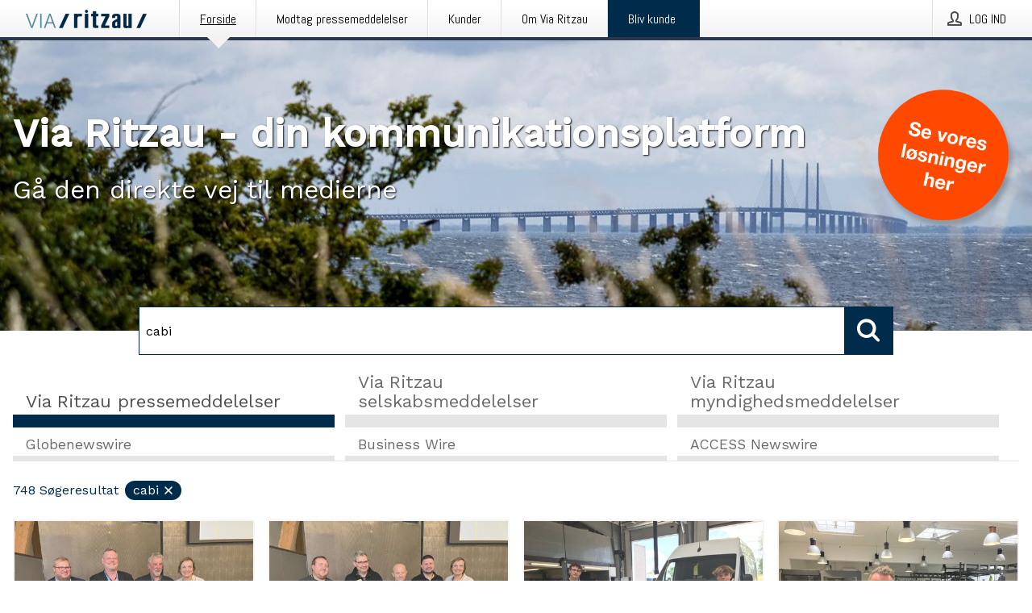

--- FILE ---
content_type: text/html; charset=utf-8
request_url: https://via.ritzau.dk/?search=cabi
body_size: 42719
content:
<!doctype html>
<html lang="da" prefix="og: http://ogp.me/ns#">
<head>
<meta name="google-site-verification" content=2Ij8zysuJMuU5tiAPTo_lE64IbvaDEdzY2_O8ihiR38 />
<title data-rh="true">Via Ritzau</title>
<meta data-rh="true" charset="utf-8"/><meta data-rh="true" name="viewport" content="width=device-width, initial-scale=1"/><meta data-rh="true" name="description" content="Send din pressemeddelelse med det samme Via Ritzau – den direkte linje til medierne."/><meta data-rh="true" property="og:type" content="article"/><meta data-rh="true" property="og:title" content="Via Ritzau"/><meta data-rh="true" property="og:description" content="Send din pressemeddelelse med det samme Via Ritzau – den direkte linje til medierne."/><meta data-rh="true" property="og:url" content="https://via.ritzau.dk/"/><meta data-rh="true" name="twitter:card" content="summary_large_image"/><meta data-rh="true" property="og:image" content="https://via.ritzau.dk/data/images/static/logo.png/social"/><meta data-rh="true" property="og:image:secure_url" content="https://via.ritzau.dk/data/images/static/logo.png/social"/><meta data-rh="true" property="og:image:width" content="700"/><meta data-rh="true" property="og:image:height" content="366"/>
<link data-rh="true" href="https://fonts.googleapis.com/css?family=Abel:400&amp;display=swap" type="text/css" rel="stylesheet"/><link data-rh="true" href="https://fonts.googleapis.com/css?family=Work+Sans:500&amp;display=swap" type="text/css" rel="stylesheet"/><link data-rh="true" href="https://fonts.googleapis.com/css?family=Work+Sans:400&amp;display=swap" type="text/css" rel="stylesheet"/><link data-rh="true" rel="canonical" href="https://via.ritzau.dk/"/><link data-rh="true" rel="alternate" type="application/rss+xml" href="https://via.ritzau.dk/rss/releases/latest" title="Sidst udsendte pressemeddelelser"/><link data-rh="true" rel="alternate" type="application/rss+xml" href="https://via.ritzau.dk/rss/announcements/latest?lang=da" title="Seneste selskabsmeddelelser "/>
<style data-styled="true" data-styled-version="5.3.11">.bOWEOZ{display:-webkit-box;display:-webkit-flex;display:-ms-flexbox;display:flex;-webkit-flex-direction:column;-ms-flex-direction:column;flex-direction:column;height:100%;font-size:1rem;}/*!sc*/
@media (min-width:480px){.bOWEOZ{font-size:1rem;}}/*!sc*/
data-styled.g49[id="containers__Wrapper-sc-1d04lil-0"]{content:"bOWEOZ,"}/*!sc*/
.kuHHjz{display:-webkit-box;display:-webkit-flex;display:-ms-flexbox;display:flex;-webkit-flex-direction:column;-ms-flex-direction:column;flex-direction:column;min-height:100vh;}/*!sc*/
data-styled.g50[id="containers__HeightWrapper-sc-1d04lil-1"]{content:"kuHHjz,"}/*!sc*/
.diDkHG{height:auto;max-width:100%;}/*!sc*/
data-styled.g78[id="image-elements__Image-sc-6rbjnd-1"]{content:"diDkHG,"}/*!sc*/
.hVMKNv{color:#002b4b;font-size:1.5rem;border-bottom:1px solid #002b4b;margin-top:0;margin-bottom:1.5rem;width:100%;line-height:1.3;}/*!sc*/
.hVMKNv small{color:#002b4b;}/*!sc*/
data-styled.g86[id="text-elements__SectionTitle-sc-1il5uxg-2"]{content:"hVMKNv,"}/*!sc*/
.guDfjA{margin:0 auto;width:100%;padding:2rem 1rem;}/*!sc*/
@media (min-width:768px){.guDfjA{max-width:768px;padding:3rem 1.5rem;}}/*!sc*/
@media (min-width:960px){.guDfjA{max-width:100%;}}/*!sc*/
@media (min-width:1248px){.guDfjA{max-width:1248px;padding:3rem 0;}}/*!sc*/
@media (min-width:1556px){.guDfjA{max-width:1556px;}}/*!sc*/
data-styled.g89[id="site-content__SiteContent-sc-x0ym13-0"]{content:"guDfjA,"}/*!sc*/
.dFbKpv{color:#4e4e4e;font-size:0.875rem;line-height:1.5;background:#f6f6f6;border-top:1px solid #c6c6c6;margin-top:auto;padding:2rem 0;}/*!sc*/
.dFbKpv .footer__logo{margin-bottom:1rem;max-width:150px;max-height:30px;}/*!sc*/
.dFbKpv .footer__notification a{font-size:inherit;margin-right:0;}/*!sc*/
.dFbKpv .footer__notification div button{width:auto;max-width:100%;}/*!sc*/
.dFbKpv .footer__notification div button span{text-align:center;}/*!sc*/
.dFbKpv address{font-style:normal;}/*!sc*/
.dFbKpv a{cursor:pointer;font-size:0.875rem;line-height:1.5;-webkit-text-decoration:none;text-decoration:none;margin-right:0.5rem;}/*!sc*/
data-styled.g91[id="footer__Footer-sc-ixban3-0"]{content:"dFbKpv,"}/*!sc*/
.dWqdsn{position:absolute;background:linear-gradient( 180deg,hsla(0,0%,100%,0) 0,#f6f6f6 80% );right:0;bottom:0;left:0;height:35px;width:100%;}/*!sc*/
data-styled.g116[id="content-fade__ContentFade-sc-khdq1c-0"]{content:"dWqdsn,"}/*!sc*/
.gOVpVj{display:-webkit-box;display:-webkit-flex;display:-ms-flexbox;display:flex;position:relative;cursor:pointer;font-size:1rem;color:#002b4b;line-height:1.5;background-color:#f6f6f6;border:1px solid #c6c6c6;margin:0 0 1rem;width:100%;height:auto;max-height:480px;overflow:hidden;z-index:1;border:2px solid transparent;}/*!sc*/
.gOVpVj:focus-within{border-color:black;}/*!sc*/
@media (min-width:480px){.gOVpVj{margin:0 1rem 1rem 0;width:calc(50% - .5rem);}.gOVpVj:nth-of-type(even){margin-right:0;}.gOVpVj:nth-of-type(n+2){display:-webkit-box;display:-webkit-flex;display:-ms-flexbox;display:flex;}}/*!sc*/
@media (min-width:960px){.gOVpVj{margin-right:1rem;width:calc(33.333333333333336% - 0.67rem);}.gOVpVj:nth-of-type(even){margin-right:1rem;}.gOVpVj:nth-of-type(3n){margin-right:0;}.gOVpVj:nth-of-type(n+3){display:-webkit-box;display:-webkit-flex;display:-ms-flexbox;display:flex;}}/*!sc*/
@media (min-width:1248px){.gOVpVj{width:calc(25% - 0.75rem);}.gOVpVj:nth-of-type(3n){margin-right:1rem;}.gOVpVj:nth-of-type(4n){margin-right:0;}.gOVpVj:nth-of-type(n+4){display:-webkit-box;display:-webkit-flex;display:-ms-flexbox;display:flex;}}/*!sc*/
@media (min-width:1556px){.gOVpVj{width:calc(20% - 0.8rem);}.gOVpVj:nth-of-type(4n){margin-right:1rem;}.gOVpVj:nth-of-type(5n){margin-right:0;}.gOVpVj:nth-of-type(n+5){display:-webkit-box;display:-webkit-flex;display:-ms-flexbox;display:flex;}}/*!sc*/
data-styled.g127[id="grid-base__GridCardBase-sc-14wtsyi-0"]{content:"gOVpVj,"}/*!sc*/
.tePkQ{display:-webkit-box;display:-webkit-flex;display:-ms-flexbox;display:flex;-webkit-flex-direction:row;-ms-flex-direction:row;flex-direction:row;-webkit-flex-wrap:wrap;-ms-flex-wrap:wrap;flex-wrap:wrap;}/*!sc*/
data-styled.g128[id="grid-base__GridWrapper-sc-14wtsyi-1"]{content:"tePkQ,"}/*!sc*/
.kCPftt{color:#002b4b;font-size:0.875rem;position:relative;margin:0.5rem 1rem;}/*!sc*/
data-styled.g130[id="grid-base__GridCardContent-sc-14wtsyi-3"]{content:"kCPftt,"}/*!sc*/
.kvXxfa{border:0;font-size:1rem;line-height:1.25;padding:1rem;margin:0;color:#002b4b;font-family:'Work Sans',Arial,sans-serif;font-weight:500;}/*!sc*/
.kvXxfa small{display:block;margin-top:1rem;font-size:0.75rem;font-weight:normal;}/*!sc*/
data-styled.g131[id="grid-base__GridCardTitle-sc-14wtsyi-4"]{content:"kvXxfa,"}/*!sc*/
.fCTyG{color:#002b4b;font-family:'Work Sans',Arial,sans-serif;font-weight:400;}/*!sc*/
data-styled.g132[id="grid-base__GridCardSubtitle-sc-14wtsyi-5"]{content:"fCTyG,"}/*!sc*/
@media (min-width:1248px){.gNoyZW{display:block;position:absolute;top:0;left:0;width:100%;height:100%;-webkit-transform:translateZ(0);-ms-transform:translateZ(0);transform:translateZ(0);-webkit-transition:all 125ms ease-out;transition:all 125ms ease-out;opacity:.13;background-color:#FFFFFF;}}/*!sc*/
data-styled.g133[id="grid-base__GridCardOverlay-sc-14wtsyi-6"]{content:"gNoyZW,"}/*!sc*/
.idtGit{position:relative;-webkit-text-decoration:none;text-decoration:none;height:100%;width:100%;}/*!sc*/
@media (min-width:1248px){.idtGit:hover .media-card--underline,.idtGit:focus .media-card--underline{-webkit-text-decoration:underline;text-decoration:underline;}.idtGit:hover .grid-base__GridCardOverlay-sc-14wtsyi-6,.idtGit:focus .grid-base__GridCardOverlay-sc-14wtsyi-6{height:0;opacity:0;}.idtGit:hover .grid-base__GridCardTitle-sc-14wtsyi-4 span,.idtGit:focus .grid-base__GridCardTitle-sc-14wtsyi-4 span{-webkit-text-decoration:underline;text-decoration:underline;}.idtGit:hover .grid-base__GridCardTitle-sc-14wtsyi-4 small,.idtGit:focus .grid-base__GridCardTitle-sc-14wtsyi-4 small{-webkit-text-decoration:underline;text-decoration:underline;}}/*!sc*/
data-styled.g134[id="grid-base__GridCardLink-sc-14wtsyi-7"]{content:"idtGit,"}/*!sc*/
.jwduDd{border-bottom:1px solid #c6c6c6;height:221px;width:100%;}/*!sc*/
data-styled.g139[id="pressroom__ImageResponsiveWrapper-sc-abgdbx-4"]{content:"jwduDd,"}/*!sc*/
.qVqBw{background-color:white;background-repeat:no-repeat;height:100%;width:100%;}/*!sc*/
data-styled.g143[id="pressroom__ImageElement-sc-abgdbx-8"]{content:"qVqBw,"}/*!sc*/
button,hr,input{overflow:visible;}/*!sc*/
audio,canvas,progress,video{display:inline-block;}/*!sc*/
progress,sub,sup{vertical-align:baseline;}/*!sc*/
html{font-family:sans-serif;line-height:1.15;-ms-text-size-adjust:100%;-webkit-text-size-adjust:100%;}/*!sc*/
body{margin:0;}/*!sc*/
menu,article,aside,details,footer,header,nav,section{display:block;}/*!sc*/
h1{font-size:2em;margin:.67em 0;}/*!sc*/
figcaption,figure,main{display:block;}/*!sc*/
figure{margin:1em 40px;}/*!sc*/
hr{box-sizing:content-box;height:0;}/*!sc*/
code,kbd,pre,samp{font-family:monospace,monospace;font-size:1em;}/*!sc*/
a{background-color:transparent;-webkit-text-decoration-skip:objects;}/*!sc*/
a:active,a:hover{outline-width:0;}/*!sc*/
abbr[title]{border-bottom:none;-webkit-text-decoration:underline;text-decoration:underline;-webkit-text-decoration:underline dotted;text-decoration:underline dotted;}/*!sc*/
b,strong{font-weight:700;}/*!sc*/
dfn{font-style:italic;}/*!sc*/
mark{background-color:#ff0;color:#000;}/*!sc*/
small{font-size:80%;}/*!sc*/
sub,sup{font-size:75%;line-height:0;position:relative;}/*!sc*/
sub{bottom:-.25em;}/*!sc*/
sup{top:-.5em;}/*!sc*/
audio:not([controls]){display:none;height:0;}/*!sc*/
img{border-style:none;}/*!sc*/
svg:not(:root){overflow:hidden;}/*!sc*/
button,input,optgroup,select,textarea{font-family:sans-serif;font-size:100%;line-height:1.15;margin:0;}/*!sc*/
button,select{text-transform:none;}/*!sc*/
[type=submit],[type=reset],button,html [type=button]{-webkit-appearance:button;}/*!sc*/
[type=button]::-moz-focus-inner,[type=reset]::-moz-focus-inner,[type=submit]::-moz-focus-inner,button::-moz-focus-inner{border-style:none;padding:0;}/*!sc*/
[type=button]:-moz-focusring,[type=reset]:-moz-focusring,[type=submit]:-moz-focusring,button:-moz-focusring{outline:ButtonText dotted 1px;}/*!sc*/
fieldset{border:1px solid silver;margin:0 2px;padding:.35em .625em .75em;}/*!sc*/
legend{box-sizing:border-box;color:inherit;display:table;max-width:100%;padding:0;white-space:normal;}/*!sc*/
textarea{overflow:auto;}/*!sc*/
[type=checkbox],[type=radio]{box-sizing:border-box;padding:0;}/*!sc*/
[type=number]::-webkit-inner-spin-button,[type=number]::-webkit-outer-spin-button{height:auto;}/*!sc*/
[type=search]{-webkit-appearance:textfield;outline-offset:-2px;}/*!sc*/
[type=search]::-webkit-search-cancel-button,[type=search]::-webkit-search-decoration{-webkit-appearance:none;}/*!sc*/
::-webkit-file-upload-button{-webkit-appearance:button;font:inherit;}/*!sc*/
summary{display:list-item;}/*!sc*/
[hidden],template{display:none;}/*!sc*/
html,body,#root{box-sizing:border-box;font-size:16px;font-family:'Work Sans',Arial,sans-serif;font-weight:400;}/*!sc*/
*,*::before,*::after{box-sizing:border-box;}/*!sc*/
a{color:#2973BA;font-size:1rem;}/*!sc*/
a,area,button,[role="button"],input:not([type=range]),label,select,summary,textarea{-ms-touch-action:manipulation;touch-action:manipulation;}/*!sc*/
.disable-scroll{position:relative;overflow:hidden;height:100%;}/*!sc*/
#svg-sprite{display:none;}/*!sc*/
data-styled.g160[id="sc-global-bNbkmT1"]{content:"sc-global-bNbkmT1,"}/*!sc*/
.hBnyMm{position:absolute;top:0;height:100%;background-color:rgba(15,15,15,0.85);bottom:0;left:0;right:0;width:100%;z-index:200;opacity:0;visibility:hidden;-webkit-animation-name:kPIFVS;animation-name:kPIFVS;-webkit-animation-duration:200ms;animation-duration:200ms;-webkit-animation-fill-mode:forwards;animation-fill-mode:forwards;}/*!sc*/
data-styled.g161[id="styledBarNotification__BarNotificationOverlay-sc-1yv4aza-0"]{content:"hBnyMm,"}/*!sc*/
.kcScoX{cursor:default;display:-webkit-box;display:-webkit-flex;display:-ms-flexbox;display:flex;-webkit-flex-flow:row wrap;-ms-flex-flow:row wrap;flex-flow:row wrap;-webkit-align-content:center;-ms-flex-line-pack:center;align-content:center;margin:0 auto;height:75px;width:100vw;padding:1rem;z-index:300;font-size:1rem;border-left:2rem solid #3399cc;color:#002b4b;background-color:#FFFFFF;border-bottom:1px solid #c6c6c6;-webkit-transform:translateY(-100%) animation-name:gDuLQv;-ms-transform:translateY(-100%) animation-name:gDuLQv;transform:translateY(-100%) animation-name:gDuLQv;-webkit-animation-duration:200ms;animation-duration:200ms;-webkit-animation-fill-mode:forwards;animation-fill-mode:forwards;}/*!sc*/
@media (min-width:768px){.kcScoX{max-width:768px;}}/*!sc*/
@media (min-width:960px){.kcScoX{max-width:100%;}}/*!sc*/
@media (min-width:1248px){.kcScoX{max-width:1248px;}}/*!sc*/
@media (min-width:1556px){.kcScoX{max-width:1556px;}}/*!sc*/
data-styled.g162[id="styledBarNotification__BarNotificationWrapper-sc-1yv4aza-1"]{content:"kcScoX,"}/*!sc*/
.jEyvFq{color:#002b4b;margin-left:auto;}/*!sc*/
data-styled.g164[id="styledBarNotification__BarNotificationClose-sc-1yv4aza-3"]{content:"jEyvFq,"}/*!sc*/
.dLfMJQ{font-family:Abel,Arial,sans-serif;position:relative;z-index:200;width:100%;height:50px;background:linear-gradient(to bottom,rgba(255,255,255,1) 16%,rgba(242,242,242,1) 100%);border-bottom:4px solid #2a364b;}/*!sc*/
data-styled.g165[id="navbar__NavbarWrapper-sc-mofdt5-0"]{content:"dLfMJQ,"}/*!sc*/
.gUHzke{width:100%;height:100%;margin:0 auto;display:-webkit-box;display:-webkit-flex;display:-ms-flexbox;display:flex;-webkit-flex:1 0 0;-ms-flex:1 0 0;flex:1 0 0;-webkit-align-items:center;-webkit-box-align:center;-ms-flex-align:center;align-items:center;}/*!sc*/
.gUHzke .agency-logo{padding:0 2.5rem 0 1rem;margin:auto;}/*!sc*/
.gUHzke .agency-logo img{border:0;}/*!sc*/
.gUHzke .agency-logo__small{max-width:120px;max-height:25px;display:block;}/*!sc*/
.gUHzke .agency-logo__wide{max-width:150px;max-height:30px;display:none;}/*!sc*/
@media (min-width:768px){.gUHzke{max-width:768px;}.gUHzke .agency-logo__small{display:none;}.gUHzke .agency-logo__wide{display:block;}}/*!sc*/
@media (min-width:960px){.gUHzke{max-width:960px;}}/*!sc*/
@media (min-width:1248px){.gUHzke{max-width:1248px;}}/*!sc*/
@media (min-width:1556px){.gUHzke{max-width:1556px;}}/*!sc*/
data-styled.g166[id="navbar__NavbarContent-sc-mofdt5-1"]{content:"gUHzke,"}/*!sc*/
.iHSBLt{list-style:none;padding:0;margin:0;-webkit-box-flex:1;-webkit-flex-grow:1;-ms-flex-positive:1;flex-grow:1;height:100%;display:none;text-align:left;}/*!sc*/
@media (min-width:960px){.iHSBLt{max-width:960px;display:block;}}/*!sc*/
.ggiGcb{list-style:none;padding:0;margin:0;-webkit-box-flex:1;-webkit-flex-grow:1;-ms-flex-positive:1;flex-grow:1;height:100%;}/*!sc*/
@media (min-width:960px){.ggiGcb{max-width:960px;}}/*!sc*/
.jUPvPX{list-style:none;padding:0;margin:0;-webkit-box-flex:1;-webkit-flex-grow:1;-ms-flex-positive:1;flex-grow:1;height:100%;text-align:right;}/*!sc*/
@media (min-width:960px){.jUPvPX{max-width:960px;}}/*!sc*/
data-styled.g167[id="navbar__NavbarItems-sc-mofdt5-2"]{content:"iHSBLt,ggiGcb,jUPvPX,"}/*!sc*/
.dmdKmx{display:block;width:100%;height:100%;color:#000;padding:13px 24px 0;-webkit-text-decoration:none;text-decoration:none;}/*!sc*/
.dmdKmx .title{font:14px Abel,sans-serif;display:inline-block;vertical-align:middle;position:relative;z-index:15;margin:0;}/*!sc*/
.dmdKmx:focus{outline:none;border:1px solid black;margin-top:1px;height:calc(100% - 2px);}/*!sc*/
.dmdKmx:focus > .active-bg{position:absolute;top:50%;left:50%;-webkit-transform:translate(-50%,-50%);-ms-transform:translate(-50%,-50%);transform:translate(-50%,-50%);width:calc(100% - 3px);height:calc(100% - 2px);margin-top:1px;z-index:10;}/*!sc*/
.dmdKmx .title.active{-webkit-text-decoration:underline;text-decoration:underline;}/*!sc*/
@media (min-width:960px){.dmdKmx{padding:13px 20px 0 20px;}}/*!sc*/
@media (min-width:768px){.dmdKmx .title{font:16px Abel,sans-serif;}}/*!sc*/
@media (min-width:1248px){.dmdKmx{padding:13px 24px 0 24px;}.dmdKmx:hover,.dmdKmx:visited,.dmdKmx:focus{color:#000;-webkit-text-decoration:none;text-decoration:none;}}/*!sc*/
data-styled.g168[id="navbar__NavbarItemLink-sc-mofdt5-3"]{content:"dmdKmx,"}/*!sc*/
.blzTzG{position:relative;height:100%;display:inline-block;vertical-align:middle;border-left:1px solid #fff;margin-left:1px;}/*!sc*/
.blzTzG.highlighted-cta{border-left:1px solid #002B4B;}/*!sc*/
.blzTzG.highlighted-cta .navbar__NavbarItemLink-sc-mofdt5-3{background-color:#002B4B;}/*!sc*/
.blzTzG.highlighted-cta .navbar__NavbarItemLink-sc-mofdt5-3 .title{color:#FFFFFF;}/*!sc*/
.blzTzG.highlighted-cta .navbar__NavbarItemLink-sc-mofdt5-3 .title.active{color:#FFFFFF;}/*!sc*/
.blzTzG.highlighted-cta .navbar__NavbarItemLink-sc-mofdt5-3 .active-bg{border:3px solid #002B4B;background:#002B4B;}/*!sc*/
.blzTzG.highlighted-cta .navbar__NavbarItemLink-sc-mofdt5-3 .active-marker{background-color:#002B4B;}/*!sc*/
.blzTzG:first-of-type{border-left:1px solid #fff;}/*!sc*/
.blzTzG::before{content:'';width:1px;height:100%;position:absolute;top:0;left:-2px;background-color:#dedede;}/*!sc*/
@media (min-width:1248px){.blzTzG:hover,.blzTzG:focus{color:#2a364b;}}/*!sc*/
.blzTzG .active-marker{display:block;width:20px;height:20px;position:absolute;bottom:-10px;left:calc(50% - 10px);background-color:#f2f2f2;-webkit-transform:rotate(45deg);-ms-transform:rotate(45deg);transform:rotate(45deg);z-index:5;box-shadow:0 1px 0 -1px #2a364b;}/*!sc*/
.blzTzG .active-marker.dark{background-color:#2a364b;}/*!sc*/
.blzTzG .active-bg{position:absolute;top:0;left:0;width:100%;height:100%;background:#fff;background:linear-gradient(to bottom,rgba(255,255,255,1) 16%,rgba(242,242,242,1) 100%);z-index:10;}/*!sc*/
@media (min-width:960px){}/*!sc*/
.cowdxy{position:relative;height:100%;display:inline-block;vertical-align:middle;border-left:1px solid #fff;margin-left:1px;}/*!sc*/
.cowdxy.highlighted-cta{border-left:1px solid #002B4B;}/*!sc*/
.cowdxy.highlighted-cta .navbar__NavbarItemLink-sc-mofdt5-3{background-color:#002B4B;}/*!sc*/
.cowdxy.highlighted-cta .navbar__NavbarItemLink-sc-mofdt5-3 .title{color:#FFFFFF;}/*!sc*/
.cowdxy.highlighted-cta .navbar__NavbarItemLink-sc-mofdt5-3 .title.active{color:#FFFFFF;}/*!sc*/
.cowdxy.highlighted-cta .navbar__NavbarItemLink-sc-mofdt5-3 .active-bg{border:3px solid #002B4B;background:#002B4B;}/*!sc*/
.cowdxy.highlighted-cta .navbar__NavbarItemLink-sc-mofdt5-3 .active-marker{background-color:#002B4B;}/*!sc*/
.cowdxy:first-of-type{border-left:1px solid #fff;}/*!sc*/
.cowdxy::before{content:'';width:1px;height:100%;position:absolute;top:0;left:-2px;background-color:#dedede;}/*!sc*/
@media (min-width:1248px){.cowdxy:hover,.cowdxy:focus{color:#2a364b;}}/*!sc*/
@media (min-width:960px){}/*!sc*/
.iiZWHu{position:relative;height:100%;display:inline-block;vertical-align:middle;border-left:1px solid #fff;margin-left:1px;}/*!sc*/
.iiZWHu.highlighted-cta{border-left:1px solid #002B4B;}/*!sc*/
.iiZWHu.highlighted-cta .navbar__NavbarItemLink-sc-mofdt5-3{background-color:#002B4B;}/*!sc*/
.iiZWHu.highlighted-cta .navbar__NavbarItemLink-sc-mofdt5-3 .title{color:#FFFFFF;}/*!sc*/
.iiZWHu.highlighted-cta .navbar__NavbarItemLink-sc-mofdt5-3 .title.active{color:#FFFFFF;}/*!sc*/
.iiZWHu.highlighted-cta .navbar__NavbarItemLink-sc-mofdt5-3 .active-bg{border:3px solid #002B4B;background:#002B4B;}/*!sc*/
.iiZWHu.highlighted-cta .navbar__NavbarItemLink-sc-mofdt5-3 .active-marker{background-color:#002B4B;}/*!sc*/
.iiZWHu:first-of-type{border-left:1px solid #fff;}/*!sc*/
.iiZWHu::before{content:'';width:1px;height:100%;position:absolute;top:0;left:-2px;background-color:#dedede;}/*!sc*/
@media (min-width:1248px){.iiZWHu:hover,.iiZWHu:focus{color:#2a364b;}}/*!sc*/
@media (min-width:960px){.iiZWHu{display:none;text-align:left;}}/*!sc*/
data-styled.g169[id="navbar__NavbarItem-sc-mofdt5-4"]{content:"blzTzG,cowdxy,iiZWHu,"}/*!sc*/
.VZHjj{font-family:Abel,Arial,sans-serif;background-color:transparent;display:inline-block;vertical-align:middle;cursor:pointer;margin:0;outline:0;border:0;padding:0 16px;line-height:1;width:100%;height:100%;}/*!sc*/
.VZHjj:focus{outline:1px solid black;}/*!sc*/
data-styled.g170[id="navbar__NavbarButton-sc-mofdt5-5"]{content:"VZHjj,"}/*!sc*/
.cJsePX{color:#4e4e4e;position:relative;z-index:15;display:inline-block;vertical-align:middle;margin-right:0.5rem;display:inline-block;}/*!sc*/
.cJsePX svg{height:25px;width:25px;}/*!sc*/
@media (min-width:768px){}/*!sc*/
data-styled.g171[id="navbar-menu__MenuIcon-sc-10uq6pi-0"]{content:"cJsePX,"}/*!sc*/
.cjRoiU{font:16px 'Abel',sans-serif;position:absolute;top:0;left:0;right:0;padding-top:50px;background-color:#4d4e4f;-webkit-transform:translateY(-100%);-ms-transform:translateY(-100%);transform:translateY(-100%);-webkit-transition:-webkit-transform 300ms ease-in-out;-webkit-transition:transform 300ms ease-in-out;transition:transform 300ms ease-in-out;z-index:100;width:100%;min-height:100%;height:100%;}/*!sc*/
data-styled.g173[id="navbar-dropdown__Dropdown-sc-pmkskz-0"]{content:"cjRoiU,"}/*!sc*/
.dCVoYr{position:absolute;top:1rem;right:0.5rem;cursor:pointer;color:#fff;width:45px;height:45px;z-index:300;display:-webkit-box;display:-webkit-flex;display:-ms-flexbox;display:flex;-webkit-align-items:center;-webkit-box-align:center;-ms-flex-align:center;align-items:center;-webkit-box-pack:center;-webkit-justify-content:center;-ms-flex-pack:center;justify-content:center;border:none;background:none;}/*!sc*/
.dCVoYr:focus-visible{outline:auto;}/*!sc*/
data-styled.g174[id="navbar-dropdown__DropdownIcon-sc-pmkskz-1"]{content:"dCVoYr,"}/*!sc*/
.draUGT{position:relative;margin:0 auto;padding:3.5rem 1rem 1.5rem;min-height:100%;height:100%;width:100%;overflow-y:auto;-webkit-overflow-scrolling:touch;-webkit-transform:translateZ(0);-ms-transform:translateZ(0);transform:translateZ(0);}/*!sc*/
@media (min-width:768px){.draUGT{max-width:768px;}}/*!sc*/
@media (min-width:960px){.draUGT{max-width:960px;}}/*!sc*/
@media (min-width:1248px){.draUGT{max-width:1248px;}}/*!sc*/
@media (min-width:1556px){.draUGT{max-width:1556px;}}/*!sc*/
data-styled.g175[id="navbar-dropdown__DropdownContent-sc-pmkskz-2"]{content:"draUGT,"}/*!sc*/
.noScroll,.noScroll body{overflow:hidden !important;position:relative;height:100%;}/*!sc*/
#coiOverlay{background:rgba(15,15,15,0.85);display:-webkit-box;display:-webkit-flex;display:-ms-flexbox;display:flex;position:fixed;top:0;left:0;width:100%;height:100%;-webkit-box-pack:center;-webkit-justify-content:center;-ms-flex-pack:center;justify-content:center;-webkit-align-items:center;-webkit-box-align:center;-ms-flex-align:center;align-items:center;z-index:99999999999;box-sizing:border-box;padding-top:3rem;}/*!sc*/
@media (min-width:768px){#coiOverlay{padding-top:0;}}/*!sc*/
#coi-banner-wrapper{outline:0;width:600px;opacity:0;max-width:100%;max-height:100%;background:#FFFFFF;overflow-x:hidden;border-radius:0;border-style:solid;border-width:0;border-color:#002b4b;-webkit-transition:opacity 200ms;transition:opacity 200ms;}/*!sc*/
#coi-banner-wrapper *{-webkit-font-smoothing:antialiased;box-sizing:border-box;text-align:left;line-height:1.5;color:#002b4b;}/*!sc*/
#coi-banner-wrapper *:focus-visible,#coi-banner-wrapper *:focus{outline:0;}/*!sc*/
@-webkit-keyframes ci-bounce{#coi-banner-wrapper 0%,#coi-banner-wrapper 20%,#coi-banner-wrapper 50%,#coi-banner-wrapper 80%,#coi-banner-wrapper 100%{-webkit-transform:translateY(0);}#coi-banner-wrapper 40%{-webkit-transform:translateY(-30px);}#coi-banner-wrapper 60%{-webkit-transform:translateY(-20px);}}/*!sc*/
@-webkit-keyframes ci-bounce{0%,20%,50%,80%,100%{-webkit-transform:translateY(0);-ms-transform:translateY(0);transform:translateY(0);}40%{-webkit-transform:translateY(-30px);-ms-transform:translateY(-30px);transform:translateY(-30px);}60%{-webkit-transform:translateY(-20px);-ms-transform:translateY(-20px);transform:translateY(-20px);}}/*!sc*/
@keyframes ci-bounce{0%,20%,50%,80%,100%{-webkit-transform:translateY(0);-ms-transform:translateY(0);transform:translateY(0);}40%{-webkit-transform:translateY(-30px);-ms-transform:translateY(-30px);transform:translateY(-30px);}60%{-webkit-transform:translateY(-20px);-ms-transform:translateY(-20px);transform:translateY(-20px);}}/*!sc*/
#coi-banner-wrapper.ci-bounce{-webkit-animation-duration:1s;-webkit-animation-duration:1s;animation-duration:1s;-webkit-animation-name:bounce;-webkit-animation-name:ci-bounce;animation-name:ci-bounce;}/*!sc*/
#coi-banner-wrapper a[target="_blank"]:not(.coi-external-link):after{margin:0 3px 0 5px;content:url([data-uri]);}/*!sc*/
#coi-banner-wrapper #coiBannerHeadline{padding-bottom:0.5rem;margin:1rem 2rem 1rem 2rem;border-bottom:1px solid #e5e5e5;display:-webkit-box;display:-webkit-flex;display:-ms-flexbox;display:flex;-webkit-box-pack:center;-webkit-justify-content:center;-ms-flex-pack:center;justify-content:center;text-align:center;}/*!sc*/
#coi-banner-wrapper button.ci-btn-tab-active .ci-arrow{-webkit-transform:rotate(45deg) !important;-ms-transform:rotate(45deg) !important;transform:rotate(45deg) !important;-webkit-transform:rotate(45deg) !important;top:0px;}/*!sc*/
#coi-banner-wrapper button#showDetailsButton,#coi-banner-wrapper button#hideDetailsButton{-webkit-box-pack:center;-webkit-justify-content:center;-ms-flex-pack:center;justify-content:center;padding-top:1rem;padding-bottom:1rem;border-top:1px solid #e5e5e5;-webkit-transition:background-color 200ms ease-in-out,color 200ms ease-in-out;transition:background-color 200ms ease-in-out,color 200ms ease-in-out;}/*!sc*/
#coi-banner-wrapper button#showDetailsButton:hover,#coi-banner-wrapper button#hideDetailsButton:hover,#coi-banner-wrapper button#showDetailsButton:focus,#coi-banner-wrapper button#hideDetailsButton:focus{background-color:#6a6a6a;color:#FFFFFF;}/*!sc*/
#coi-banner-wrapper button#showDetailsButton:hover .ci-arrow,#coi-banner-wrapper button#hideDetailsButton:hover .ci-arrow,#coi-banner-wrapper button#showDetailsButton:focus .ci-arrow,#coi-banner-wrapper button#hideDetailsButton:focus .ci-arrow{border-color:#FFFFFF;}/*!sc*/
#coi-banner-wrapper button#hideDetailsButton{box-shadow:5px -5px 10px #e5e5e5;border-bottom:1px solid #e5e5e5;}/*!sc*/
#coi-banner-wrapper button#hideDetailsButton .ci-arrow{-webkit-transform:rotate(45deg) !important;-ms-transform:rotate(45deg) !important;transform:rotate(45deg) !important;-webkit-transform:rotate(45deg) !important;top:0px;}/*!sc*/
#coi-banner-wrapper button.action{display:block;-webkit-align-items:center;-webkit-box-align:center;-ms-flex-align:center;align-items:center;cursor:pointer;position:relative;padding:0 1.25rem;outline:0;border:0;font-family:inherit;font-size:1rem;text-align:center;text-transform:uppercase;-webkit-text-decoration:none;text-decoration:none;-webkit-transition:background-color 200ms ease-in-out;transition:background-color 200ms ease-in-out;height:3rem;margin:0.75rem;min-width:180px;}/*!sc*/
#coi-banner-wrapper button.action.primary{color:#FFFFFF;background-color:#002b4b;}/*!sc*/
#coi-banner-wrapper button.action.primary:hover,#coi-banner-wrapper button.action.primary:focus{background-color:#6a6a6a;color:#FFFFFF;}/*!sc*/
#coi-banner-wrapper button.action.secondary{color:inherit;background-color:#f6f6f6;border:1px solid #e5e5e5;}/*!sc*/
#coi-banner-wrapper button.action.secondary:hover,#coi-banner-wrapper button.action.secondary:focus{background-color:#6a6a6a;color:#FFFFFF;}/*!sc*/
#coi-banner-wrapper button.action.secondary.details-dependent{display:none;}/*!sc*/
#coi-banner-wrapper button.action.secondary.active{display:-webkit-box;display:-webkit-flex;display:-ms-flexbox;display:flex;}/*!sc*/
#coi-banner-wrapper .coi-banner__page{background-color:#FFFFFF;-webkit-flex:1;-ms-flex:1;flex:1;-webkit-flex-direction:column;-ms-flex-direction:column;flex-direction:column;-webkit-align-items:flex-end;-webkit-box-align:flex-end;-ms-flex-align:flex-end;align-items:flex-end;display:block;height:100%;}/*!sc*/
#coi-banner-wrapper .coi-banner__page a{line-height:1.5;cursor:pointer;-webkit-text-decoration:underline;text-decoration:underline;color:#2973BA;font-size:0.875rem;}/*!sc*/
#coi-banner-wrapper .coi-banner__page .ci-arrow{border:solid;border-width:0 3px 3px 0;display:inline-block;padding:3px;-webkit-transition:all .3s ease;transition:all .3s ease;margin-right:10px;width:10px;height:10px;-webkit-transform:rotate(-45deg);-ms-transform:rotate(-45deg);transform:rotate(-45deg);-webkit-transform:rotate(-45deg);position:relative;}/*!sc*/
#coi-banner-wrapper .coi-banner__page .coi-button-group{display:none;padding-bottom:0.5rem;display:none;-webkit-flex:auto;-ms-flex:auto;flex:auto;-webkit-box-pack:center;-webkit-justify-content:center;-ms-flex-pack:center;justify-content:center;-webkit-flex-direction:column;-ms-flex-direction:column;flex-direction:column;}/*!sc*/
@media (min-width:768px){#coi-banner-wrapper .coi-banner__page .coi-button-group{-webkit-flex-direction:row;-ms-flex-direction:row;flex-direction:row;}}/*!sc*/
#coi-banner-wrapper .coi-banner__page .coi-button-group.active{display:-webkit-box;display:-webkit-flex;display:-ms-flexbox;display:flex;}/*!sc*/
#coi-banner-wrapper .coi-banner__page .coi-banner__summary{background-color:#FFFFFF;}/*!sc*/
#coi-banner-wrapper .coi-banner__page .coi-consent-banner__update-consent-container{display:none;-webkit-box-pack:center;-webkit-justify-content:center;-ms-flex-pack:center;justify-content:center;background-color:#FFFFFF;position:-webkit-sticky;position:sticky;bottom:0;border-top:1px solid #e5e5e5;width:100%;}/*!sc*/
#coi-banner-wrapper .coi-banner__page .coi-consent-banner__update-consent-container button{width:100%;}/*!sc*/
@media (min-width:768px){#coi-banner-wrapper .coi-banner__page .coi-consent-banner__update-consent-container button{width:auto;}}/*!sc*/
#coi-banner-wrapper .coi-banner__page .coi-consent-banner__update-consent-container.active{display:-webkit-box;display:-webkit-flex;display:-ms-flexbox;display:flex;z-index:2;}/*!sc*/
#coi-banner-wrapper .coi-banner__page .coi-consent-banner__categories-wrapper{box-sizing:border-box;position:relative;padding:0 1rem 1rem 1rem;display:none;-webkit-flex-direction:column;-ms-flex-direction:column;flex-direction:column;}/*!sc*/
#coi-banner-wrapper .coi-banner__page .coi-consent-banner__categories-wrapper.active{display:-webkit-box;display:-webkit-flex;display:-ms-flexbox;display:flex;}/*!sc*/
#coi-banner-wrapper .coi-banner__page .coi-consent-banner__categories-wrapper .coi-consent-banner__category-container{display:-webkit-box;display:-webkit-flex;display:-ms-flexbox;display:flex;-webkit-flex-direction:column;-ms-flex-direction:column;flex-direction:column;padding:0.5rem 1rem 0.5rem 1rem;min-height:50px;-webkit-box-pack:center;-webkit-justify-content:center;-ms-flex-pack:center;justify-content:center;border-bottom:1px solid #e5e5e5;}/*!sc*/
#coi-banner-wrapper .coi-banner__page .coi-consent-banner__categories-wrapper .coi-consent-banner__category-container:last-child{border-bottom:0;}/*!sc*/
#coi-banner-wrapper .coi-banner__page .coi-consent-banner__categories-wrapper .coi-consent-banner__category-container .cookie-details__detail-container{-webkit-flex:1;-ms-flex:1;flex:1;word-break:break-word;display:-webkit-box;display:-webkit-flex;display:-ms-flexbox;display:flex;-webkit-flex-direction:column;-ms-flex-direction:column;flex-direction:column;padding-bottom:0.5rem;}/*!sc*/
#coi-banner-wrapper .coi-banner__page .coi-consent-banner__categories-wrapper .coi-consent-banner__category-container .cookie-details__detail-container a{font-size:0.75rem;}/*!sc*/
#coi-banner-wrapper .coi-banner__page .coi-consent-banner__categories-wrapper .coi-consent-banner__category-container .cookie-details__detail-container span{display:-webkit-box;display:-webkit-flex;display:-ms-flexbox;display:flex;}/*!sc*/
@media (min-width:768px){#coi-banner-wrapper .coi-banner__page .coi-consent-banner__categories-wrapper .coi-consent-banner__category-container .cookie-details__detail-container{-webkit-flex-direction:row;-ms-flex-direction:row;flex-direction:row;padding-bottom:0;}}/*!sc*/
#coi-banner-wrapper .coi-banner__page .coi-consent-banner__categories-wrapper .coi-consent-banner__category-container .cookie-details__detail-title{font-weight:bold;}/*!sc*/
@media (min-width:768px){#coi-banner-wrapper .coi-banner__page .coi-consent-banner__categories-wrapper .coi-consent-banner__category-container .cookie-details__detail-title{-webkit-flex:2;-ms-flex:2;flex:2;max-width:30%;}}/*!sc*/
#coi-banner-wrapper .coi-banner__page .coi-consent-banner__categories-wrapper .coi-consent-banner__category-container .cookie-details__detail-content{-webkit-flex:4;-ms-flex:4;flex:4;}/*!sc*/
#coi-banner-wrapper .coi-banner__page .coi-consent-banner__categories-wrapper .coi-consent-banner__category-container .coi-consent-banner__found-cookies{display:-webkit-box;display:-webkit-flex;display:-ms-flexbox;display:flex;-webkit-flex-direction:column;-ms-flex-direction:column;flex-direction:column;font-size:0.75rem;}/*!sc*/
#coi-banner-wrapper .coi-banner__page .coi-consent-banner__categories-wrapper .coi-consent-banner__category-container .coi-consent-banner__cookie-details{border:1px solid #e5e5e5;padding:0.5rem;margin-bottom:0.5rem;background-color:#f6f6f6;-webkit-flex-direction:column;-ms-flex-direction:column;flex-direction:column;}/*!sc*/
#coi-banner-wrapper .coi-banner__page .coi-consent-banner__categories-wrapper .coi-consent-banner__name-container{position:relative;display:-webkit-box;display:-webkit-flex;display:-ms-flexbox;display:flex;}/*!sc*/
#coi-banner-wrapper .coi-banner__page .coi-consent-banner__categories-wrapper .coi-consent-banner__category-name{cursor:pointer;display:-webkit-box;display:-webkit-flex;display:-ms-flexbox;display:flex;border:none;background:none;-webkit-align-items:baseline;-webkit-box-align:baseline;-ms-flex-align:baseline;align-items:baseline;min-width:30%;padding:0.5rem 0 0.5rem 0;-webkit-flex:unset;-ms-flex:unset;flex:unset;font-family:inherit;-webkit-transition:background-color 200ms ease-in-out,color 200ms ease-in-out;transition:background-color 200ms ease-in-out,color 200ms ease-in-out;}/*!sc*/
#coi-banner-wrapper .coi-banner__page .coi-consent-banner__categories-wrapper .coi-consent-banner__category-name span{-webkit-transition:color 200ms ease-in-out;transition:color 200ms ease-in-out;}/*!sc*/
#coi-banner-wrapper .coi-banner__page .coi-consent-banner__categories-wrapper .coi-consent-banner__category-name:hover,#coi-banner-wrapper .coi-banner__page .coi-consent-banner__categories-wrapper .coi-consent-banner__category-name:focus{background-color:#6a6a6a;}/*!sc*/
#coi-banner-wrapper .coi-banner__page .coi-consent-banner__categories-wrapper .coi-consent-banner__category-name:hover .ci-arrow,#coi-banner-wrapper .coi-banner__page .coi-consent-banner__categories-wrapper .coi-consent-banner__category-name:focus .ci-arrow{border-color:#FFFFFF;}/*!sc*/
#coi-banner-wrapper .coi-banner__page .coi-consent-banner__categories-wrapper .coi-consent-banner__category-name:hover span,#coi-banner-wrapper .coi-banner__page .coi-consent-banner__categories-wrapper .coi-consent-banner__category-name:focus span{color:#FFFFFF;}/*!sc*/
@media (min-width:768px){#coi-banner-wrapper .coi-banner__page .coi-consent-banner__categories-wrapper .coi-consent-banner__category-name{-webkit-flex-direction:column;-ms-flex-direction:column;flex-direction:column;}}/*!sc*/
#coi-banner-wrapper .coi-banner__page .coi-consent-banner__categories-wrapper .coi-consent-banner__category-name .coi-consent-banner__category-name-switch{padding-right:0.5rem;}/*!sc*/
#coi-banner-wrapper .coi-banner__page .coi-consent-banner__categories-wrapper .coi-consent-banner__category-name span{font-size:0.875rem;font-family:inherit;font-weight:bold;}/*!sc*/
#coi-banner-wrapper .coi-banner__page .coi-consent-banner__categories-wrapper .coi-consent-banner__category-controls{display:-webkit-box;display:-webkit-flex;display:-ms-flexbox;display:flex;-webkit-align-items:center;-webkit-box-align:center;-ms-flex-align:center;align-items:center;-webkit-flex-flow:row wrap;-ms-flex-flow:row wrap;flex-flow:row wrap;position:relative;}/*!sc*/
#coi-banner-wrapper .coi-banner__page .coi-consent-banner__categories-wrapper .coi-consent-banner__category-controls .coi-consent-banner__category-controls__label-toggle{display:-webkit-box;display:-webkit-flex;display:-ms-flexbox;display:flex;-webkit-align-items:center;-webkit-box-align:center;-ms-flex-align:center;align-items:center;-webkit-box-pack:justify;-webkit-justify-content:space-between;-ms-flex-pack:justify;justify-content:space-between;width:100%;}/*!sc*/
@media (min-width:768px){#coi-banner-wrapper .coi-banner__page .coi-consent-banner__categories-wrapper .coi-consent-banner__category-controls .coi-consent-banner__category-description{display:-webkit-box;display:-webkit-flex;display:-ms-flexbox;display:flex;}}/*!sc*/
#coi-banner-wrapper .coi-banner__page .coi-consent-banner__categories-wrapper .coi-consent-banner__category-controls .coi-consent-banner__switch-container{display:-webkit-box;display:-webkit-flex;display:-ms-flexbox;display:flex;}/*!sc*/
#coi-banner-wrapper .coi-banner__page .coi-consent-banner__categories-wrapper .coi-consent-banner__category-expander{position:absolute;opacity:0;z-index:-1;}/*!sc*/
#coi-banner-wrapper .coi-banner__page .coi-consent-banner__categories-wrapper .coi-checkboxes{position:relative;display:-webkit-box;display:-webkit-flex;display:-ms-flexbox;display:flex;-webkit-flex-direction:column-reverse;-ms-flex-direction:column-reverse;flex-direction:column-reverse;-webkit-box-pack:justify;-webkit-justify-content:space-between;-ms-flex-pack:justify;justify-content:space-between;-webkit-align-items:center;-webkit-box-align:center;-ms-flex-align:center;align-items:center;font-weight:500;}/*!sc*/
#coi-banner-wrapper .coi-banner__page .coi-consent-banner__categories-wrapper .coi-checkboxes .checkbox-toggle{background:#6a6a6a;width:65px;height:40px;border-radius:100px;position:relative;cursor:pointer;-webkit-transition:.3s ease;transition:.3s ease;-webkit-transform-origin:center;-ms-transform-origin:center;transform-origin:center;-webkit-transform:scale(.8);-ms-transform:scale(.8);transform:scale(.8);}/*!sc*/
#coi-banner-wrapper .coi-banner__page .coi-consent-banner__categories-wrapper .coi-checkboxes .checkbox-toggle:before{-webkit-transition:.3s ease;transition:.3s ease;content:'';width:30px;height:30px;position:absolute;background:#FFFFFF;left:5px;top:5px;box-sizing:border-box;color:#333333;border-radius:100px;}/*!sc*/
@media (min-width:768px){#coi-banner-wrapper .coi-banner__page .coi-consent-banner__categories-wrapper .coi-checkboxes .checkbox-toggle{-webkit-transform:scale(1);-ms-transform:scale(1);transform:scale(1);}}/*!sc*/
#coi-banner-wrapper .coi-banner__page .coi-consent-banner__categories-wrapper .coi-checkboxes input{opacity:0 !important;position:absolute;z-index:1;width:100%;height:100%;cursor:pointer;-webkit-clip:initial !important;clip:initial !important;left:0 !important;top:0 !important;display:block !important;}/*!sc*/
#coi-banner-wrapper .coi-banner__page .coi-consent-banner__categories-wrapper .coi-checkboxes input[type=checkbox]:focus-visible + .checkbox-toggle{-webkit-transition:0.05s;transition:0.05s;outline:0.2rem solid #002b4b80;outline-offset:2px;-moz-outline-radius:0.1875rem;}/*!sc*/
#coi-banner-wrapper .coi-banner__page .coi-consent-banner__categories-wrapper .coi-checkboxes input[type=checkbox]:checked + .checkbox-toggle{background:#002b4b;}/*!sc*/
#coi-banner-wrapper .coi-banner__page .coi-consent-banner__categories-wrapper .coi-checkboxes input[type=checkbox]:checked + .checkbox-toggle:before{left:30px;background:#FFFFFF;}/*!sc*/
#coi-banner-wrapper .coi-banner__page .coi-consent-banner__categories-wrapper .coi-consent-banner__description-container{display:none;width:100%;-webkit-align-self:flex-end;-ms-flex-item-align:end;align-self:flex-end;-webkit-flex-direction:column;-ms-flex-direction:column;flex-direction:column;}/*!sc*/
#coi-banner-wrapper .coi-banner__page .coi-consent-banner__categories-wrapper .tab-panel-active{display:-webkit-box;display:-webkit-flex;display:-ms-flexbox;display:flex;}/*!sc*/
#coi-banner-wrapper .coi-banner__page .coi-consent-banner__categories-wrapper .coi-consent-banner__category-description{font-size:0.875rem;padding-bottom:1rem;padding-top:0.5rem;max-width:80%;}/*!sc*/
#coi-banner-wrapper .coi-banner__page .coi-banner__page-footer{display:-webkit-box;display:-webkit-flex;display:-ms-flexbox;display:flex;position:-webkit-sticky;position:sticky;top:0;background-color:#FFFFFF;width:100%;border-bottom:0;z-index:2;}/*!sc*/
#coi-banner-wrapper .coi-banner__page .coi-banner__page-footer:focus{outline:0;}/*!sc*/
#coi-banner-wrapper .coi-banner__page .coi-banner__page-footer button{cursor:pointer;display:-webkit-box;display:-webkit-flex;display:-ms-flexbox;display:flex;border:none;background:none;-webkit-align-items:baseline;-webkit-box-align:baseline;-ms-flex-align:baseline;align-items:baseline;min-width:30%;padding:0.5rem 0 0.5rem 0;-webkit-flex:auto;-ms-flex:auto;flex:auto;font-family:inherit;}/*!sc*/
#coi-banner-wrapper .coi-banner__page .coi-banner__page-footer button.details-dependent{display:none;}/*!sc*/
#coi-banner-wrapper .coi-banner__page .coi-banner__page-footer button.active{display:-webkit-box;display:-webkit-flex;display:-ms-flexbox;display:flex;}/*!sc*/
#coi-banner-wrapper .coi-banner__page .coi-banner__text{color:#002b4b;font-size:0.875rem;}/*!sc*/
#coi-banner-wrapper .coi-banner__page .coi-banner__text .coi-banner__maintext{padding:0 2rem 1rem 2rem;}/*!sc*/
data-styled.g183[id="sc-global-hpiNuf1"]{content:"sc-global-hpiNuf1,"}/*!sc*/
.bGbIcM{width:16px;height:16px;}/*!sc*/
data-styled.g230[id="pagination__IconPagination-sc-q3tuyh-0"]{content:"bGbIcM,"}/*!sc*/
.bZkkCf{width:100%;margin:1rem auto;text-align:center;clear:both;}/*!sc*/
@media (min-width:960px){.bZkkCf{width:80%;}}/*!sc*/
.bZkkCf:after,.bZkkCf:before{content:" ";clear:both;}/*!sc*/
data-styled.g231[id="pagination__PaginationContainer-sc-q3tuyh-1"]{content:"bZkkCf,"}/*!sc*/
.bgwlnw{font-family:inherit;color:inherit;cursor:pointer;font-size:1.25rem;outline:none;display:-webkit-box;display:-webkit-flex;display:-ms-flexbox;display:flex;-webkit-align-items:center;-webkit-box-align:center;-ms-flex-align:center;align-items:center;-webkit-box-pack:center;-webkit-justify-content:center;-ms-flex-pack:center;justify-content:center;background-color:#f6f6f6;border:1px solid #e5e5e5;float:left;-webkit-transition:background-color 150ms ease-out;transition:background-color 150ms ease-out;min-width:48px;min-height:48px;tabindex:0;display:none;background-color:#002b4b;color:#FFFFFF;border:1px solid #FFFFFF;display:-webkit-box;display:-webkit-flex;display:-ms-flexbox;display:flex;}/*!sc*/
.bgwlnw span{display:inline-block;vertical-align:middle;margin:0 0.5rem;}/*!sc*/
@media (min-width:480px){}/*!sc*/
@media (min-width:960px){}/*!sc*/
.bgwlnw:hover,.bgwlnw:focus{background-color:#002b4b;color:#FFFFFF;border:1px solid #FFFFFF;}/*!sc*/
.iAAIcN{font-family:inherit;color:inherit;cursor:pointer;font-size:1.25rem;outline:none;display:-webkit-box;display:-webkit-flex;display:-ms-flexbox;display:flex;-webkit-align-items:center;-webkit-box-align:center;-ms-flex-align:center;align-items:center;-webkit-box-pack:center;-webkit-justify-content:center;-ms-flex-pack:center;justify-content:center;background-color:#f6f6f6;border:1px solid #e5e5e5;float:left;-webkit-transition:background-color 150ms ease-out;transition:background-color 150ms ease-out;min-width:48px;min-height:48px;tabindex:0;display:none;}/*!sc*/
.iAAIcN span{display:inline-block;vertical-align:middle;margin:0 0.5rem;}/*!sc*/
@media (min-width:480px){.iAAIcN{display:-webkit-box;display:-webkit-flex;display:-ms-flexbox;display:flex;}}/*!sc*/
@media (min-width:960px){}/*!sc*/
.iAAIcN:hover,.iAAIcN:focus{background-color:#002b4b;color:#FFFFFF;border:1px solid #FFFFFF;}/*!sc*/
.jsSdSd{font-family:inherit;color:inherit;cursor:pointer;font-size:1.25rem;outline:none;display:-webkit-box;display:-webkit-flex;display:-ms-flexbox;display:flex;-webkit-align-items:center;-webkit-box-align:center;-ms-flex-align:center;align-items:center;-webkit-box-pack:center;-webkit-justify-content:center;-ms-flex-pack:center;justify-content:center;background-color:#f6f6f6;border:1px solid #e5e5e5;float:left;-webkit-transition:background-color 150ms ease-out;transition:background-color 150ms ease-out;min-width:48px;min-height:48px;tabindex:0;display:none;display:-webkit-box;display:-webkit-flex;display:-ms-flexbox;display:flex;}/*!sc*/
.jsSdSd span{display:inline-block;vertical-align:middle;margin:0 0.5rem;}/*!sc*/
@media (min-width:480px){.jsSdSd{display:-webkit-box;display:-webkit-flex;display:-ms-flexbox;display:flex;}}/*!sc*/
@media (min-width:960px){}/*!sc*/
.jsSdSd:hover,.jsSdSd:focus{background-color:#002b4b;color:#FFFFFF;border:1px solid #FFFFFF;}/*!sc*/
.hycbZx{font-family:inherit;color:inherit;cursor:pointer;font-size:1.25rem;outline:none;display:-webkit-box;display:-webkit-flex;display:-ms-flexbox;display:flex;-webkit-align-items:center;-webkit-box-align:center;-ms-flex-align:center;align-items:center;-webkit-box-pack:center;-webkit-justify-content:center;-ms-flex-pack:center;justify-content:center;background-color:#f6f6f6;border:1px solid #e5e5e5;float:left;-webkit-transition:background-color 150ms ease-out;transition:background-color 150ms ease-out;min-width:48px;min-height:48px;tabindex:0;display:none;display:none;}/*!sc*/
.hycbZx span{display:inline-block;vertical-align:middle;margin:0 0.5rem;}/*!sc*/
@media (min-width:480px){.hycbZx{display:-webkit-box;display:-webkit-flex;display:-ms-flexbox;display:flex;display:none;}}/*!sc*/
@media (min-width:960px){.hycbZx{display:-webkit-box;display:-webkit-flex;display:-ms-flexbox;display:flex;}}/*!sc*/
.hycbZx:hover,.hycbZx:focus{background-color:#002b4b;color:#FFFFFF;border:1px solid #FFFFFF;}/*!sc*/
.bSmeVD{font-family:inherit;color:inherit;cursor:pointer;font-size:1.25rem;outline:none;display:-webkit-box;display:-webkit-flex;display:-ms-flexbox;display:flex;-webkit-align-items:center;-webkit-box-align:center;-ms-flex-align:center;align-items:center;-webkit-box-pack:center;-webkit-justify-content:center;-ms-flex-pack:center;justify-content:center;background-color:#f6f6f6;border:1px solid #e5e5e5;float:left;-webkit-transition:background-color 150ms ease-out;transition:background-color 150ms ease-out;min-width:48px;min-height:48px;tabindex:0;}/*!sc*/
.bSmeVD span{display:inline-block;vertical-align:middle;margin:0 0.5rem;}/*!sc*/
@media (min-width:480px){.bSmeVD{display:-webkit-box;display:-webkit-flex;display:-ms-flexbox;display:flex;display:-webkit-box;display:-webkit-flex;display:-ms-flexbox;display:flex;}}/*!sc*/
@media (min-width:960px){.bSmeVD{display:none;}}/*!sc*/
.bSmeVD:hover,.bSmeVD:focus{background-color:#002b4b;color:#FFFFFF;border:1px solid #FFFFFF;}/*!sc*/
data-styled.g232[id="pagination__PaginationButton-sc-q3tuyh-2"]{content:"bgwlnw,iAAIcN,jsSdSd,hycbZx,bSmeVD,"}/*!sc*/
.dwhbBc{display:inline-block;list-style:none;padding:0;margin:0 0;clear:both;}/*!sc*/
@media (min-width:960px){.dwhbBc{margin:0 .5rem;}}/*!sc*/
.dwhbBc:after,.dwhbBc:before{content:" ";clear:both;}/*!sc*/
data-styled.g233[id="pagination__PaginationGroup-sc-q3tuyh-3"]{content:"dwhbBc,"}/*!sc*/
.kQjByq{position:relative;top:30px;width:100%;margin:0 auto;}/*!sc*/
@media (min-width:768px){.kQjByq{width:75%;top:16px;}}/*!sc*/
@media (min-width:1248px){.kQjByq{top:30px;}}/*!sc*/
data-styled.g282[id="SearchBox__SearchBoxWrapper-sc-1e1hut7-0"]{content:"kQjByq,"}/*!sc*/
.gpiMUV{margin-top:auto;width:100%;}/*!sc*/
data-styled.g283[id="SearchBox__SearchBoxForm-sc-1e1hut7-1"]{content:"gpiMUV,"}/*!sc*/
.fljSIy{font-size:1rem;background-color:#FFFFFF;height:3rem;max-width:calc(100% - 48px);width:100%;vertical-align:top;border:1px solid #002b4b;padding:8px;font-family:inherit;}/*!sc*/
@media (min-width:768px){.fljSIy{height:60px;max-width:calc(100% - 60px);}}/*!sc*/
.fljSIy:focus{outline-color:#002b4b;}/*!sc*/
data-styled.g284[id="SearchBox__SearchBoxInput-sc-1e1hut7-2"]{content:"fljSIy,"}/*!sc*/
.brbaoT{border:0;border-radius:0;cursor:pointer;display:inline-block;outline:0;height:3rem;width:3rem;padding:10px;background-color:#002b4b;color:#FFFFFF;}/*!sc*/
.brbaoT:focus{border:2px solid black;background-color:#6a6a6a;}/*!sc*/
.brbaoT .searchbox-icon{height:32px !important;width:32px !important;}/*!sc*/
@media (min-width:768px){.brbaoT{height:60px;width:60px;}.brbaoT .searchbox-icon{height:40px !important;width:40px !important;}}/*!sc*/
data-styled.g285[id="SearchBox__SearchBoxButton-sc-1e1hut7-3"]{content:"brbaoT,"}/*!sc*/
.jUSROy{display:none;height:100%;}/*!sc*/
@media (min-width:768px){.jUSROy{display:block;}}/*!sc*/
data-styled.g286[id="OverlayBlock__OverlayBlockWrapper-sc-17ryg0o-0"]{content:"jUSROy,"}/*!sc*/
.auHEC{display:-webkit-box;display:-webkit-flex;display:-ms-flexbox;display:flex;-webkit-flex-flow:row;-ms-flex-flow:row;flex-flow:row;-webkit-align-items:center;-webkit-box-align:center;-ms-flex-align:center;align-items:center;position:relative;top:50%;-webkit-transform:translateY(-50%);-ms-transform:translateY(-50%);transform:translateY(-50%);-webkit-text-decoration:none;text-decoration:none;}/*!sc*/
.auHEC section{display:-webkit-box;display:-webkit-flex;display:-ms-flexbox;display:flex;-webkit-flex-flow:column;-ms-flex-flow:column;flex-flow:column;}/*!sc*/
data-styled.g287[id="OverlayBlock__OverlayBlockLink-sc-17ryg0o-1"]{content:"auHEC,"}/*!sc*/
.izuXDx{display:inline;-webkit-box-decoration-break:clone;box-decoration-break:clone;color:#FFFFFF;padding:0;margin:0;font-size:2rem;line-height:1.35;text-shadow:1px 1px 2px rgb(15,15,15);}/*!sc*/
@media (min-width:768px){.izuXDx{line-height:1.1;}}/*!sc*/
@media (min-width:1248px){.izuXDx{font-size:3rem;}}/*!sc*/
data-styled.g288[id="OverlayBlock__OverlayBlockTitle-sc-17ryg0o-2"]{content:"izuXDx,"}/*!sc*/
.dWdQeZ{display:inline;position:relative;-webkit-box-decoration-break:clone;box-decoration-break:clone;color:#FFFFFF;padding:0;margin:0;font-size:1.5rem;line-height:1.75;text-shadow:1px 1px 2px rgb(15,15,15);}/*!sc*/
@media (min-width:768px){.dWdQeZ{line-height:1.2;}}/*!sc*/
@media (min-width:1248px){.dWdQeZ{font-size:2rem;line-height:1.6;}}/*!sc*/
data-styled.g289[id="OverlayBlock__OverlayBlockContent-sc-17ryg0o-3"]{content:"dWdQeZ,"}/*!sc*/
.bhfjWq{height:auto;max-width:180px;margin-left:auto;}/*!sc*/
data-styled.g290[id="OverlayBlock__OverlayBlockImage-sc-17ryg0o-4"]{content:"bhfjWq,"}/*!sc*/
.drNmda{display:-webkit-box;display:-webkit-flex;display:-ms-flexbox;display:flex;-webkit-flex-flow:column;-ms-flex-flow:column;flex-flow:column;margin-top:-3rem;}/*!sc*/
@media (min-width:768px){.drNmda{height:280px;}}/*!sc*/
@media (min-width:960px){.drNmda{height:300px;}}/*!sc*/
@media (min-width:1248px){.drNmda{height:360px;}}/*!sc*/
data-styled.g295[id="FrontpageHero__HeroWrapper-sc-1cp3hb5-0"]{content:"drNmda,"}/*!sc*/
.bfrgXi{display:none;}/*!sc*/
@media (min-width:768px){.bfrgXi{display:-webkit-box;display:-webkit-flex;display:-ms-flexbox;display:flex;-webkit-flex-flow:column;-ms-flex-flow:column;flex-flow:column;height:280px;width:100%;position:absolute;top:50px;left:0px;z-index:-1;background-position:center center;background-repeat:no-repeat;background-size:cover;background-color:#f6f6f6;}}/*!sc*/
@media (min-width:960px){.bfrgXi{height:300px;}}/*!sc*/
@media (min-width:1248px){.bfrgXi{height:360px;}}/*!sc*/
data-styled.g296[id="FrontpageHero__HeroImageBackground-sc-1cp3hb5-1"]{content:"bfrgXi,"}/*!sc*/
.iicoNU{display:-webkit-box;display:-webkit-flex;display:-ms-flexbox;display:flex;-webkit-flex-flow:row wrap;-ms-flex-flow:row wrap;flex-flow:row wrap;font-size:1rem;padding:0;margin-top:3rem;margin-bottom:1.5rem;border-bottom:1px solid #e5e5e5;width:100%;}/*!sc*/
@media (min-width:768px){.iicoNU{font-size:1.125rem;}}/*!sc*/
@media (min-width:1248px){.iicoNU{font-size:1.375rem;}}/*!sc*/
data-styled.g297[id="Tabs__TabsContainer-sc-16kgom8-0"]{content:"iicoNU,"}/*!sc*/
.bLYETR{color:#6a6a6a;font-size:0.8em;position:relative;display:inline-block;list-style:none;cursor:pointer;-webkit-transition:border 300ms ease-out;transition:border 300ms ease-out;padding:4px 8px 0 8px;margin-top:auto;line-height:1.1;border-bottom:6px solid #e5e5e5;font-size:1em;border-bottom-width:10px;margin-left:0;border-color:#002b4b !important;color:#4e4e4e !important;cursor:auto;width:49.5%;padding-top:0.8rem;margin-right:0.5%;}/*!sc*/
.bLYETR:hover{border-color:#002b4b;}/*!sc*/
.bLYETR:focus{outline:1px solid black;}/*!sc*/
@media (min-width:960px){.bLYETR{border-bottom:1rem solid #e5e5e5;}}/*!sc*/
@media (min-width:768px){.bLYETR{padding:0.8rem 1rem 0.25rem 1rem;}}/*!sc*/
@media (min-width:960px){.bLYETR{padding:0.25rem 3rem 0.25rem 1rem;width:calc(32%);margin-right:1%;font-size:0.8em;margin-bottom:0.5rem;}}/*!sc*/
@media (min-width:1248px){.bLYETR{font-size:1em;}}/*!sc*/
.bLYETR:focus:not(:focus-visible){outline:none;}/*!sc*/
.hGmKnz{color:#6a6a6a;font-size:0.8em;position:relative;display:inline-block;list-style:none;cursor:pointer;-webkit-transition:border 300ms ease-out;transition:border 300ms ease-out;padding:4px 8px 0 8px;margin-top:auto;line-height:1.1;border-bottom:6px solid #e5e5e5;font-size:1em;border-bottom-width:10px;margin-left:0;width:49.5%;padding-top:0.8rem;margin-right:0.5%;}/*!sc*/
.hGmKnz:hover{border-color:#002b4b;}/*!sc*/
.hGmKnz:focus{outline:1px solid black;}/*!sc*/
@media (min-width:960px){.hGmKnz{border-bottom:1rem solid #e5e5e5;}}/*!sc*/
@media (min-width:768px){.hGmKnz{padding:0.8rem 1rem 0.25rem 1rem;}}/*!sc*/
@media (min-width:960px){.hGmKnz{padding:0.25rem 3rem 0.25rem 1rem;width:calc(32%);margin-right:1%;font-size:0.8em;margin-bottom:0.5rem;}}/*!sc*/
@media (min-width:1248px){.hGmKnz{font-size:1em;}}/*!sc*/
.hGmKnz:focus:not(:focus-visible){outline:none;}/*!sc*/
.eNXBEt{color:#6a6a6a;font-size:0.8em;position:relative;display:inline-block;list-style:none;cursor:pointer;-webkit-transition:border 300ms ease-out;transition:border 300ms ease-out;padding:4px 8px 0 8px;margin-top:auto;line-height:1.1;border-bottom:6px solid #e5e5e5;width:49.5%;padding-top:0.8rem;margin-right:0.5%;}/*!sc*/
.eNXBEt:hover{border-color:#002b4b;}/*!sc*/
.eNXBEt:focus{outline:1px solid black;}/*!sc*/
@media (min-width:960px){}/*!sc*/
@media (min-width:768px){.eNXBEt{padding:0.8rem 1rem 0.25rem 1rem;}}/*!sc*/
@media (min-width:960px){.eNXBEt{padding:0.25rem 3rem 0.25rem 1rem;width:calc(32%);margin-right:1%;}}/*!sc*/
@media (min-width:1248px){}/*!sc*/
.eNXBEt:focus:not(:focus-visible){outline:none;}/*!sc*/
data-styled.g298[id="Tabs__Tab-sc-16kgom8-1"]{content:"bLYETR,hGmKnz,eNXBEt,"}/*!sc*/
.boyXLu{display:-webkit-box;display:-webkit-flex;display:-ms-flexbox;display:flex;-webkit-flex-flow:column nowrap;-ms-flex-flow:column nowrap;flex-flow:column nowrap;min-height:450px;max-height:480px;}/*!sc*/
@media (min-width:1248px){.boyXLu:hover,.boyXLu:focus{border:1px solid #c6c6c6;box-shadow:2px 2px 6px -4px #4e4e4e;}}/*!sc*/
data-styled.g299[id="FrontpageReleases__FrontpageGridCard-sc-1wr9h9j-0"]{content:"boyXLu,"}/*!sc*/
.eSBelA{display:-webkit-box;display:-webkit-flex;display:-ms-flexbox;display:flex;-webkit-align-items:center;-webkit-box-align:center;-ms-flex-align:center;align-items:center;height:40px;background-color:#FFFFFF;padding:0.5rem;width:100%;}/*!sc*/
.eSBelA img{max-width:100%;max-height:26px;}/*!sc*/
data-styled.g300[id="FrontpageReleases__FrontpageGridCardLogo-sc-1wr9h9j-1"]{content:"eSBelA,"}/*!sc*/
@-webkit-keyframes kPIFVS{0%{opacity:1;}100%{opacity:0;visibility:hidden;}}/*!sc*/
@keyframes kPIFVS{0%{opacity:1;}100%{opacity:0;visibility:hidden;}}/*!sc*/
data-styled.g338[id="sc-keyframes-kPIFVS"]{content:"kPIFVS,"}/*!sc*/
@-webkit-keyframes gDuLQv{0%{-webkit-transform:translateY(0);-ms-transform:translateY(0);transform:translateY(0);}100%{-webkit-transform:translateY(-100%);-ms-transform:translateY(-100%);transform:translateY(-100%);}}/*!sc*/
@keyframes gDuLQv{0%{-webkit-transform:translateY(0);-ms-transform:translateY(0);transform:translateY(0);}100%{-webkit-transform:translateY(-100%);-ms-transform:translateY(-100%);transform:translateY(-100%);}}/*!sc*/
data-styled.g339[id="sc-keyframes-gDuLQv"]{content:"gDuLQv,"}/*!sc*/
</style>
<style>#ritzau-ordering-cta-block--overflow-container{
    position: fixed;
    width: 0px;
    display: block;
    right: -250px;
    overflow: visible;
    top: 50%;
    z-index: 99;
}

#ritzau-ordering-cta-block--container{
  position: absolute;
  top: 50%;
  background-color: #002b4e;
  padding: 1.5rem;
  transition: 0.2s ease-in-out transform;
  transform: translateX(-100%);
  right: -14.5%;
  width: 250px;
}

#ritzau-ordering-cta-block--button{
    padding: 0.75rem 1rem;
    color: white;
    border: 0;
    outline: 0;
    background-color: #f24822;
    font-size: 18px;
    border-radius: 0 0 5px 5px;
    transform: rotate(90deg) translateY(calc(200% + 1.3rem)) translateX(14%);
    display:block;
    cursor: pointer;
}

#ritzau-ordering-cta-block--container.closed{
    transform: translateX(0);
    transition: 0.2s ease-in-out transform;

}

@media only screen and (max-width: 680px) {
  #ritzau-ordering-cta-block--container{
      transform: translateX(-100%) translateY(-50%);
  }
  #ritzau-ordering-cta-block--container.closed{
      transform: translateX(0) translateY(-50%);
  }

}</style>
<!-- Google Tag Manager -->
<script>
  function initGTM() {
    (function (w, d, s, l, i) {
      w[l] = w[l] || [];
      w[l].push({ "gtm.start": new Date().getTime(), event: "gtm.js" });
      var f = d.getElementsByTagName(s)[0],
        j = d.createElement(s),
        dl = l != "dataLayer" ? "&l=" + l : "";
      j.async = true;
      j.src = "https://www.googletagmanager.com/gtm.js?id=" + i + dl;
      f.parentNode.insertBefore(j, f);
    })(window, document, "script", "dataLayer", "GTM-58RDZ2W");
  }

  window.addEventListener("CookieInformationConsentGiven", function () {
    if (
      !window.prs_head_injection_done &&
      CookieInformation.getConsentGivenFor("cookie_cat_marketing")
    ) {
      window.prs_head_injection_done = true;
      initGTM();
    }
  });
</script>
<!-- End Google Tag Manager -->
</head>
<body>
<div id="root"><div class="containers__Wrapper-sc-1d04lil-0 bOWEOZ"><div class="containers__HeightWrapper-sc-1d04lil-1 kuHHjz"><div class="navigation"><nav class="navbar__NavbarWrapper-sc-mofdt5-0 dLfMJQ"><div class="navbar__NavbarContent-sc-mofdt5-1 gUHzke"><div class="agency-logo"><a class="agency-logo__link" href="/"><img class="agency-logo__wide" src="/data/images/static/logo-w_300_h_100.png" alt="Home"/><img class="agency-logo__small" src="/data/images/static/logo-w_300_h_100.png" alt="Home"/></a></div><ul class="navbar__NavbarItems-sc-mofdt5-2 iHSBLt"><li data-cypress="frontpage-nav-item" class="navbar__NavbarItem-sc-mofdt5-4 blzTzG"><a href="/" data-cypress="releases" class="navbar__NavbarItemLink-sc-mofdt5-3 dmdKmx"><span class="title active">Forside</span><span class="active-marker"></span><span class="active-bg"></span></a></li><li data-cypress="frontpage-nav-item" class="navbar__NavbarItem-sc-mofdt5-4 cowdxy"><a href="/abonner" data-cypress="releases" class="navbar__NavbarItemLink-sc-mofdt5-3 dmdKmx"><span class="title">Modtag pressemeddelelser</span><span class="active-marker"></span><span class="active-bg"></span></a></li><li data-cypress="frontpage-nav-item" class="navbar__NavbarItem-sc-mofdt5-4 cowdxy"><a href="/afsendere" data-cypress="publishers" class="navbar__NavbarItemLink-sc-mofdt5-3 dmdKmx"><span class="title">Kunder</span><span class="active-marker"></span><span class="active-bg"></span></a></li><li data-cypress="frontpage-nav-item" class="navbar__NavbarItem-sc-mofdt5-4 cowdxy"><a href="https://ritzau.com/pressemeddelelser/" data-cypress="service" class="navbar__NavbarItemLink-sc-mofdt5-3 dmdKmx"><span class="title">Om Via Ritzau</span><span class="active-marker"></span><span class="active-bg"></span></a></li><li data-cypress="frontpage-nav-item" class="navbar__NavbarItem-sc-mofdt5-4 cowdxy highlighted-cta"><a href="/bliv-kunde" data-cypress="buy" class="navbar__NavbarItemLink-sc-mofdt5-3 dmdKmx"><span class="title">Bliv kunde</span><span class="active-marker"></span><span class="active-bg"></span></a></li></ul><ul class="navbar__NavbarItems-sc-mofdt5-2 ggiGcb"><li class="navbar__NavbarItem-sc-mofdt5-4 iiZWHu"><button aria-label="Åbn menu" class="navbar__NavbarButton-sc-mofdt5-5 VZHjj"><span class="navbar-menu__MenuIcon-sc-10uq6pi-0 cJsePX"><svg style="display:block;height:25px;width:25px" class=""><use xlink:href="#prs-icons_menu"></use></svg></span><span class="active-marker dark"></span><span class="active-bg"></span></button></li></ul><ul class="navbar__NavbarItems-sc-mofdt5-2 jUPvPX"></ul></div></nav><div class="navbar-dropdown__Dropdown-sc-pmkskz-0 cjRoiU"><div class="navbar-dropdown__DropdownContent-sc-pmkskz-2 draUGT"><button data-cypress="dropdown-close" aria-label="Luk login siden" class="navbar-dropdown__DropdownIcon-sc-pmkskz-1 dCVoYr"><svg style="display:block;height:30px;width:30px" class=""><use xlink:href="#prs-icons_remove"></use></svg></button></div></div></div><div class="styledBarNotification__BarNotificationOverlay-sc-1yv4aza-0 hBnyMm"><section class="styledBarNotification__BarNotificationWrapper-sc-1yv4aza-1 kcScoX"><div data-cypress="bar-notification-close" class="styledBarNotification__BarNotificationClose-sc-1yv4aza-3 jEyvFq"><svg style="display:block;height:36px;width:36px" class=""><use xlink:href="#prs-icons_remove"></use></svg></div></section></div><div class="site-content__SiteContent-sc-x0ym13-0 guDfjA"><div class="FrontpageHero__HeroWrapper-sc-1cp3hb5-0 drNmda"><div style="background-image:url(https://via.ritzau.dk/data/images/00473/1b38f161-151c-4ed5-be47-a25d0a1ae0ed-w_1500_h_400.jpg)" class="FrontpageHero__HeroImageBackground-sc-1cp3hb5-1 bfrgXi"></div><div class="OverlayBlock__OverlayBlockWrapper-sc-17ryg0o-0 jUSROy"><a href="https://ritzau.com/pressemeddelelser/" target="_blank" class="OverlayBlock__OverlayBlockLink-sc-17ryg0o-1 auHEC"><section><h1 class="OverlayBlock__OverlayBlockTitle-sc-17ryg0o-2 izuXDx">Via Ritzau - din kommunikationsplatform</h1><br/><p class="OverlayBlock__OverlayBlockContent-sc-17ryg0o-3 dWdQeZ">Gå den direkte vej til medierne</p></section><img src="https://via.ritzau.dk/data/images/00789/1efa51b9-4a60-469c-9855-5bcb255102c8.png" alt="Via Ritzau - din kommunikationsplatform" class="OverlayBlock__OverlayBlockImage-sc-17ryg0o-4 bhfjWq"/></a></div><form class="SearchBox__SearchBoxForm-sc-1e1hut7-1 gpiMUV"><div class="SearchBox__SearchBoxWrapper-sc-1e1hut7-0 kQjByq"><input class="SearchBox__SearchBoxInput-sc-1e1hut7-2 fljSIy search__input" type="search" placeholder="Søg" data-cypress="frontpage-search" aria-label="Søg" value=""/><button data-cypress="frontpage-search-btn" aria-label="Søg" class="SearchBox__SearchBoxButton-sc-1e1hut7-3 brbaoT"><svg style="display:block;height:32px;width:32px" class="searchbox-icon"><use xlink:href="#prs-icons_search"></use></svg></button></div></form></div><ul role="tablist" class="Tabs__TabsContainer-sc-16kgom8-0 iicoNU"><li role="tab" aria-selected="true" data-cypress="frontpage-tab" tabindex="0" class="Tabs__Tab-sc-16kgom8-1 bLYETR">Via Ritzau pressemeddelelser</li><li role="tab" aria-selected="false" data-cypress="frontpage-tab" tabindex="0" class="Tabs__Tab-sc-16kgom8-1 hGmKnz">Via Ritzau selskabsmeddelelser</li><li role="tab" aria-selected="false" data-cypress="frontpage-tab" tabindex="0" class="Tabs__Tab-sc-16kgom8-1 hGmKnz">Via Ritzau myndighedsmeddelelser</li><li role="tab" aria-selected="false" data-cypress="frontpage-tab" tabindex="0" class="Tabs__Tab-sc-16kgom8-1 eNXBEt">Globenewswire</li><li role="tab" aria-selected="false" data-cypress="frontpage-tab" tabindex="0" class="Tabs__Tab-sc-16kgom8-1 eNXBEt">Business Wire</li><li role="tab" aria-selected="false" data-cypress="frontpage-tab" tabindex="0" class="Tabs__Tab-sc-16kgom8-1 eNXBEt">ACCESS Newswire</li></ul><span></span><span><div aria-live="assertive" aria-atomic="true" class="grid-base__GridWrapper-sc-14wtsyi-1 tePkQ"><article data-cypress="frontpage-release" class="grid-base__GridCardBase-sc-14wtsyi-0 FrontpageReleases__FrontpageGridCard-sc-1wr9h9j-0 gOVpVj boyXLu"><a class="grid-base__GridCardLink-sc-14wtsyi-7 idtGit" href="/pressemeddelelse/14766252/minister-giver-gront-lys-til-datacenter-og-drivhuse-ved-krageris?publisherId=4152376&amp;lang=da"><div class="pressroom__ImageResponsiveWrapper-sc-abgdbx-4 jwduDd"><div style="background-image:url(/data/images/public/4152376/14766252/b7360275-73f3-4a7e-8393-33578f68da23-w_600_h_360.png);background-position:center;background-size:cover" class="pressroom__ImageElement-sc-abgdbx-8 qVqBw"></div></div><section class="FrontpageReleases__FrontpageGridCardLogo-sc-1wr9h9j-1 eSBelA"><img src="/data/images/public/4152376/14766252/9de02ef8-2d00-447e-a675-f93bb3a47b0e-w_360_h_26.png" alt="Varde Kommune"/></section><h2 class="text-elements__SectionTitle-sc-1il5uxg-2 grid-base__GridCardTitle-sc-14wtsyi-4 hVMKNv kvXxfa">Minister giver grønt lys til datacenter og drivhuse ved Krageris<small class="grid-base__GridCardSubtitle-sc-14wtsyi-5 fCTyG">26.1.2026 10:30:00 CET<!-- --> | <!-- -->Varde Kommune<!-- --> | <!-- -->Pressemeddelelse</small></h2><div class="grid-base__GridCardContent-sc-14wtsyi-3 kCPftt">Nu er datacenter og drivhuse ved Krageris nord for Ølgod et skridt tættere på at blive virkelighed.</div><div class="grid-base__GridCardOverlay-sc-14wtsyi-6 gNoyZW"></div></a><div class="content-fade__ContentFade-sc-khdq1c-0 dWqdsn"></div></article><article data-cypress="frontpage-release" class="grid-base__GridCardBase-sc-14wtsyi-0 FrontpageReleases__FrontpageGridCard-sc-1wr9h9j-0 gOVpVj boyXLu"><a class="grid-base__GridCardLink-sc-14wtsyi-7 idtGit" href="/pressemeddelelse/14766680/ny-aftale-om-transparent-og-hurtig-elnetudbygning?publisherId=9426318&amp;lang=da"><section class="FrontpageReleases__FrontpageGridCardLogo-sc-1wr9h9j-1 eSBelA"><img src="/data/images/public/9426318/14766680/066e9a00-7481-4548-bc46-4a894342c0d3-w_360_h_26.png" alt="Klima-, Energi- og Forsyningsministeriet"/></section><h2 class="text-elements__SectionTitle-sc-1il5uxg-2 grid-base__GridCardTitle-sc-14wtsyi-4 hVMKNv kvXxfa">Ny aftale om transparent og hurtig elnetudbygning<small class="grid-base__GridCardSubtitle-sc-14wtsyi-5 fCTyG">26.1.2026 10:27:59 CET<!-- --> | <!-- -->Klima-, Energi- og Forsyningsministeriet<!-- --> | <!-- -->Pressemeddelelse</small></h2><div class="grid-base__GridCardContent-sc-14wtsyi-3 kCPftt">Der er brug for en transparent og hurtigere netudbygning, der kan sikre de fremtidige behov for VE-tilslutning og elektrificering i Danmark. Derfor er der indgået en ny politisk aftale om at styrke processerne for orientering af Folketingets partier, så det bliver muligt at handle tidligt på barrierer for netudbygningen.</div><div class="grid-base__GridCardOverlay-sc-14wtsyi-6 gNoyZW"></div></a><div class="content-fade__ContentFade-sc-khdq1c-0 dWqdsn"></div></article><article data-cypress="frontpage-release" class="grid-base__GridCardBase-sc-14wtsyi-0 FrontpageReleases__FrontpageGridCard-sc-1wr9h9j-0 gOVpVj boyXLu"><a class="grid-base__GridCardLink-sc-14wtsyi-7 idtGit" href="/pressemeddelelse/14766699/nye-tal-historisk-fa-biler-bliver-skrottet-i-danmark?publisherId=13561309&amp;lang=da"><div class="pressroom__ImageResponsiveWrapper-sc-abgdbx-4 jwduDd"><div style="background-image:url(/data/images/public/13561309/14766699/bb899306-0e55-4194-a36c-0f15c1d486ba-w_600_h_360.jpg);background-position:center;background-size:cover" class="pressroom__ImageElement-sc-abgdbx-8 qVqBw"></div></div><section class="FrontpageReleases__FrontpageGridCardLogo-sc-1wr9h9j-1 eSBelA"><img src="/data/images/public/13561309/14766699/8f3f68c1-5fe5-4818-8eec-4743e69c482a-w_360_h_26.jpg" alt="Autoparts24 ApS"/></section><h2 class="text-elements__SectionTitle-sc-1il5uxg-2 grid-base__GridCardTitle-sc-14wtsyi-4 hVMKNv kvXxfa">Nye tal: Historisk få biler bliver skrottet i Danmark<small class="grid-base__GridCardSubtitle-sc-14wtsyi-5 fCTyG">26.1.2026 10:17:11 CET<!-- --> | <!-- -->Autoparts24 ApS<!-- --> | <!-- -->Pressemeddelelse</small></h2><div class="grid-base__GridCardContent-sc-14wtsyi-3 kCPftt">De seneste års fald i antallet af skrottede biler fortsatte sidste år, hvor der kun blev udbetalt skrotpræmie for 74.869 biler Det er et fald på knap 40 procent siden 2019. Det viser nye tal, som Dansk Producentansvar har udleveret til Autoparts24. Nye regler skal få antallet til at stige i 2026.</div><div class="grid-base__GridCardOverlay-sc-14wtsyi-6 gNoyZW"></div></a><div class="content-fade__ContentFade-sc-khdq1c-0 dWqdsn"></div></article><article data-cypress="frontpage-release" class="grid-base__GridCardBase-sc-14wtsyi-0 FrontpageReleases__FrontpageGridCard-sc-1wr9h9j-0 gOVpVj boyXLu"><a class="grid-base__GridCardLink-sc-14wtsyi-7 idtGit" href="/pressemeddelelse/14766377/sanselige-maltider-skal-give-strokepatienter-appetit-pa-livet?publisherId=13561339&amp;lang=da"><div class="pressroom__ImageResponsiveWrapper-sc-abgdbx-4 jwduDd"><div style="background-image:url(/data/images/public/13561339/14766377/22e514f1-6090-4e22-9b54-e68431ea9c85-w_600_h_360.jpg);background-position:center;background-size:cover" class="pressroom__ImageElement-sc-abgdbx-8 qVqBw"></div></div><section class="FrontpageReleases__FrontpageGridCardLogo-sc-1wr9h9j-1 eSBelA"><img src="/data/images/public/13561339/14766377/5d693d58-d4dd-404c-850f-b6374d351846-w_360_h_26.png" alt="Hospitalsenhed Midt - Viborg, Silkeborg, Hammel, Skive"/></section><h2 class="text-elements__SectionTitle-sc-1il5uxg-2 grid-base__GridCardTitle-sc-14wtsyi-4 hVMKNv kvXxfa">Sanselige måltider skal give strokepatienter appetit på livet<small class="grid-base__GridCardSubtitle-sc-14wtsyi-5 fCTyG">26.1.2026 10:05:42 CET<!-- --> | <!-- -->Hospitalsenhed Midt - Viborg, Silkeborg, Hammel, Skive<!-- --> | <!-- -->Pressemeddelelse</small></h2><div class="grid-base__GridCardContent-sc-14wtsyi-3 kCPftt">Gennem farver, musik og dufte vil forskere fra Regionshospitalet Hammel Neurocenter give patienter med stroke mere appetit på mad og livet. Det sker med støtte på en halv million kroner fra Helsefonden.</div><div class="grid-base__GridCardOverlay-sc-14wtsyi-6 gNoyZW"></div></a><div class="content-fade__ContentFade-sc-khdq1c-0 dWqdsn"></div></article><article data-cypress="frontpage-release" class="grid-base__GridCardBase-sc-14wtsyi-0 FrontpageReleases__FrontpageGridCard-sc-1wr9h9j-0 gOVpVj boyXLu"><a class="grid-base__GridCardLink-sc-14wtsyi-7 idtGit" href="/pressemeddelelse/14766555/endnu-et-staerkt-ar-for-dansk-turisme?publisherId=13561618&amp;lang=da"><div class="pressroom__ImageResponsiveWrapper-sc-abgdbx-4 jwduDd"><div style="background-image:url(/data/images/public/13561618/14766555/c72d7dbd-d867-45e1-9def-8744b1c84f91-w_600_h_360.jpg);background-position:center;background-size:cover" class="pressroom__ImageElement-sc-abgdbx-8 qVqBw"></div></div><h2 class="text-elements__SectionTitle-sc-1il5uxg-2 grid-base__GridCardTitle-sc-14wtsyi-4 hVMKNv kvXxfa">Endnu et stærkt år for dansk turisme<small class="grid-base__GridCardSubtitle-sc-14wtsyi-5 fCTyG">26.1.2026 09:55:09 CET<!-- --> | <!-- -->By-, Land og Kirkeministeriet<!-- --> | <!-- -->Pressemeddelelse</small></h2><div class="grid-base__GridCardContent-sc-14wtsyi-3 kCPftt">Dansk turisme har de seneste år slået rekorder for antallet af overnatninger, og 2025 tegner til at blive endnu et stærkt år, hvor niveauet for overnatninger fra rekordåret 2024 fastholdes. I 2025 forventes der ifølge de seneste opgørelser en stigning på 2 pct. i antallet af udenlandske overnatninger, mens danske turisters overnatninger falder med 2 pct. De endelige overnatningstal for 2025 udgives af Danmarks Statistik i marts.</div><div class="grid-base__GridCardOverlay-sc-14wtsyi-6 gNoyZW"></div></a><div class="content-fade__ContentFade-sc-khdq1c-0 dWqdsn"></div></article><article data-cypress="frontpage-release" class="grid-base__GridCardBase-sc-14wtsyi-0 FrontpageReleases__FrontpageGridCard-sc-1wr9h9j-0 gOVpVj boyXLu"><a class="grid-base__GridCardLink-sc-14wtsyi-7 idtGit" href="/pressemeddelelse/14766399/samarbejde-mellem-sprogcenter-randers-og-regionshospitalet-lofter-udenlandske-sygeplejersker?publisherId=13562725&amp;lang=da"><div class="pressroom__ImageResponsiveWrapper-sc-abgdbx-4 jwduDd"><div style="background-image:url(/data/images/public/13562725/14766399/f69341c6-4b8a-4077-b028-b9c44a6e9ef5-w_600_h_360.jpg);background-position:center;background-size:cover" class="pressroom__ImageElement-sc-abgdbx-8 qVqBw"></div></div><section class="FrontpageReleases__FrontpageGridCardLogo-sc-1wr9h9j-1 eSBelA"><img src="/data/images/public/13562725/14766399/452ecc15-33cd-4e80-ab78-c1e4b88ac4a8-w_360_h_26.jpg" alt="Randers Kommune"/></section><h2 class="text-elements__SectionTitle-sc-1il5uxg-2 grid-base__GridCardTitle-sc-14wtsyi-4 hVMKNv kvXxfa">Samarbejde mellem Sprogcenter Randers og Regionshospitalet løfter udenlandske sygeplejersker<small class="grid-base__GridCardSubtitle-sc-14wtsyi-5 fCTyG">26.1.2026 09:43:28 CET<!-- --> | <!-- -->Randers Kommune<!-- --> | <!-- -->Pressemeddelelse</small></h2><div class="grid-base__GridCardContent-sc-14wtsyi-3 kCPftt">Sprogcenter Randers og Regionshospitalet Randers har netop afsluttet et sprogforløb, som har styrket tre sygeplejerskers muligheder for at arbejde i Danmark.</div><div class="grid-base__GridCardOverlay-sc-14wtsyi-6 gNoyZW"></div></a><div class="content-fade__ContentFade-sc-khdq1c-0 dWqdsn"></div></article><article data-cypress="frontpage-release" class="grid-base__GridCardBase-sc-14wtsyi-0 FrontpageReleases__FrontpageGridCard-sc-1wr9h9j-0 gOVpVj boyXLu"><a class="grid-base__GridCardLink-sc-14wtsyi-7 idtGit" href="/pressemeddelelse/14766336/lokale-skolepatruljer-fejres-i-en-sur-tid?publisherId=13562530&amp;lang=da"><div class="pressroom__ImageResponsiveWrapper-sc-abgdbx-4 jwduDd"><div style="background-image:url(/data/images/public/13562530/14766336/b8f24ee1-3cb4-46cf-95cf-80a7245e4ccf-w_600_h_360.jpg);background-position:center;background-size:cover" class="pressroom__ImageElement-sc-abgdbx-8 qVqBw"></div></div><section class="FrontpageReleases__FrontpageGridCardLogo-sc-1wr9h9j-1 eSBelA"><img src="/data/images/public/13562530/14766336/39e3f6ed-4ca6-49f5-8437-f325e4c2507c-w_360_h_26.png" alt="Center for Børnenes Hovedstad"/></section><h2 class="text-elements__SectionTitle-sc-1il5uxg-2 grid-base__GridCardTitle-sc-14wtsyi-4 hVMKNv kvXxfa">Lokale skolepatruljer fejres i en sur tid<small class="grid-base__GridCardSubtitle-sc-14wtsyi-5 fCTyG">26.1.2026 09:41:24 CET<!-- --> | <!-- -->Center for Børnenes Hovedstad<!-- --> | <!-- -->Pressemeddelelse</small></h2><div class="grid-base__GridCardContent-sc-14wtsyi-3 kCPftt">138 børn står skolepatrulje i Billund Kommune. Nu går de en uge i møde med fejring i Børnenes Hovedstad.</div><div class="grid-base__GridCardOverlay-sc-14wtsyi-6 gNoyZW"></div></a><div class="content-fade__ContentFade-sc-khdq1c-0 dWqdsn"></div></article><article data-cypress="frontpage-release" class="grid-base__GridCardBase-sc-14wtsyi-0 FrontpageReleases__FrontpageGridCard-sc-1wr9h9j-0 gOVpVj boyXLu"><a class="grid-base__GridCardLink-sc-14wtsyi-7 idtGit" href="/pressemeddelelse/14766361/local-playlists-measurably-improve-hotel-experience-heardis-and-motel-one-present-music-study?publisherId=13563065&amp;lang=en"><div class="pressroom__ImageResponsiveWrapper-sc-abgdbx-4 jwduDd"><div style="background-image:url(/data/images/public/13563065/14766361/d1aecdd4-64a8-43ca-bf68-f21b3c55d67d-w_600_h_360.jpg);background-position:center;background-size:cover" class="pressroom__ImageElement-sc-abgdbx-8 qVqBw"></div></div><section class="FrontpageReleases__FrontpageGridCardLogo-sc-1wr9h9j-1 eSBelA"><img src="/data/images/public/13563065/14766361/479bd5c9-6a4c-4cfe-8a65-78a71209996f-w_360_h_26.jpg" alt="Motel One GmbH"/></section><h2 class="text-elements__SectionTitle-sc-1il5uxg-2 grid-base__GridCardTitle-sc-14wtsyi-4 hVMKNv kvXxfa">Local playlists measurably improve hotel experience / HearDis! and Motel One present music study<small class="grid-base__GridCardSubtitle-sc-14wtsyi-5 fCTyG">26.1.2026 09:30:00 CET<!-- --> | <!-- -->Motel One GmbH<!-- --> | <!-- -->Press release</small></h2><div class="grid-base__GridCardContent-sc-14wtsyi-3 kCPftt">What people feel in a place is shaped not only by architecture, design, or service, but also by music. A new European pilot music study by HearDis! in collaboration with Motel One provides the first data-driven evidence of how local music influences the hotel experience. The results demonstrate clear positive effects on sense of place, guest satisfaction, and cultural curiosity.</div><div class="grid-base__GridCardOverlay-sc-14wtsyi-6 gNoyZW"></div></a><div class="content-fade__ContentFade-sc-khdq1c-0 dWqdsn"></div></article><article data-cypress="frontpage-release" class="grid-base__GridCardBase-sc-14wtsyi-0 FrontpageReleases__FrontpageGridCard-sc-1wr9h9j-0 gOVpVj boyXLu"><a class="grid-base__GridCardLink-sc-14wtsyi-7 idtGit" href="/pressemeddelelse/14766422/kvinders-pensionsformue-halter-fortsat-efter-maends?publisherId=4901971&amp;lang=da"><section class="FrontpageReleases__FrontpageGridCardLogo-sc-1wr9h9j-1 eSBelA"><img src="/data/images/public/4901971/14766422/4fb27962-ee2b-4e7e-9dfb-33597d3cb7e2-w_360_h_26.png" alt="Forsikring &amp; Pension"/></section><h2 class="text-elements__SectionTitle-sc-1il5uxg-2 grid-base__GridCardTitle-sc-14wtsyi-4 hVMKNv kvXxfa">Kvinders pensionsformue halter fortsat efter mænds<small class="grid-base__GridCardSubtitle-sc-14wtsyi-5 fCTyG">26.1.2026 09:26:28 CET<!-- --> | <!-- -->Forsikring &amp; Pension<!-- --> | <!-- -->Pressemeddelelse</small></h2><div class="grid-base__GridCardContent-sc-14wtsyi-3 kCPftt">Kvinder har i gennemsnit 27 pct. mindre pensionsformue end mænd lige før folkepensionsalderen. En ny analyse fra bracheforeningen Forsikring &amp; Pension viser, at selvom forskellen er blevet mindre de senere år - særligt blandt yngre - vil kvinders pensionsformue fortsat være mindre end mænds i fremtiden.</div><div class="grid-base__GridCardOverlay-sc-14wtsyi-6 gNoyZW"></div></a><div class="content-fade__ContentFade-sc-khdq1c-0 dWqdsn"></div></article><article data-cypress="frontpage-release" class="grid-base__GridCardBase-sc-14wtsyi-0 FrontpageReleases__FrontpageGridCard-sc-1wr9h9j-0 gOVpVj boyXLu"><a class="grid-base__GridCardLink-sc-14wtsyi-7 idtGit" href="/pressemeddelelse/14766401/nye-pakkeforlob-skal-give-bedre-behandling-for-mennesker-med-kronisk-sygdom?publisherId=13561973&amp;lang=da"><section class="FrontpageReleases__FrontpageGridCardLogo-sc-1wr9h9j-1 eSBelA"><img src="/data/images/public/13561973/14766401/438953db-efa9-4da7-9cb9-cda39a2750f5-w_360_h_26.png" alt="Sundhedsstyrelsen"/></section><h2 class="text-elements__SectionTitle-sc-1il5uxg-2 grid-base__GridCardTitle-sc-14wtsyi-4 hVMKNv kvXxfa">Nye pakkeforløb skal give bedre behandling for mennesker med kronisk sygdom<small class="grid-base__GridCardSubtitle-sc-14wtsyi-5 fCTyG">26.1.2026 09:26:13 CET<!-- --> | <!-- -->Sundhedsstyrelsen<!-- --> | <!-- -->Pressemeddelelse</small></h2><div class="grid-base__GridCardContent-sc-14wtsyi-3 kCPftt">Sundhedsstyrelsen er nu klar med et nyt fælles koncept, der danner grundlaget for fremtidens pakkeforløb for mennesker med kroniske sygdomme. Konceptet sætter rammen for, hvordan behandlingsforløb fremover skal tilrettelægges, så patienter med kronisk sygdom får en mere sammenhængende indsats og et bedre overblik over deres behandlingsforløb.</div><div class="grid-base__GridCardOverlay-sc-14wtsyi-6 gNoyZW"></div></a><div class="content-fade__ContentFade-sc-khdq1c-0 dWqdsn"></div></article><article data-cypress="frontpage-release" class="grid-base__GridCardBase-sc-14wtsyi-0 FrontpageReleases__FrontpageGridCard-sc-1wr9h9j-0 gOVpVj boyXLu"><a class="grid-base__GridCardLink-sc-14wtsyi-7 idtGit" href="/pressemeddelelse/14766304/alsidigt-ol-hold-klar-til-milano-cortina?publisherId=1874227&amp;lang=da"><div class="pressroom__ImageResponsiveWrapper-sc-abgdbx-4 jwduDd"><div style="background-image:url(/data/images/public/1874227/14766304/6a4656b6-dcf3-4811-8c78-5eced3418ba4-w_600_h_360.jpg);background-position:center;background-size:cover" class="pressroom__ImageElement-sc-abgdbx-8 qVqBw"></div></div><section class="FrontpageReleases__FrontpageGridCardLogo-sc-1wr9h9j-1 eSBelA"><img src="/data/images/public/1874227/14766304/c70d4f42-a359-40eb-bf54-b37111835dd4-w_360_h_26.png" alt="Danmarks Idrætsforbund"/></section><h2 class="text-elements__SectionTitle-sc-1il5uxg-2 grid-base__GridCardTitle-sc-14wtsyi-4 hVMKNv kvXxfa">Alsidigt OL-hold klar til Milano Cortina<small class="grid-base__GridCardSubtitle-sc-14wtsyi-5 fCTyG">26.1.2026 09:23:03 CET<!-- --> | <!-- -->Danmarks Idrætsforbund<!-- --> | <!-- -->Pressemeddelelse</small></h2><div class="grid-base__GridCardContent-sc-14wtsyi-3 kCPftt">Det danske vinterolympiske hold består af 39 atleter fordelt på syv idrætsgrene.</div><div class="grid-base__GridCardOverlay-sc-14wtsyi-6 gNoyZW"></div></a><div class="content-fade__ContentFade-sc-khdq1c-0 dWqdsn"></div></article><article data-cypress="frontpage-release" class="grid-base__GridCardBase-sc-14wtsyi-0 FrontpageReleases__FrontpageGridCard-sc-1wr9h9j-0 gOVpVj boyXLu"><a class="grid-base__GridCardLink-sc-14wtsyi-7 idtGit" href="/pressemeddelelse/14712259/personvognsmekanikeruddannelsen-skifter-navn?publisherId=13559294&amp;lang=da"><div class="pressroom__ImageResponsiveWrapper-sc-abgdbx-4 jwduDd"><div style="background-image:url(/data/images/public/13559294/14712259/4d4330ff-bac0-4f22-b383-630319c91a5d-w_600_h_360.jpg);background-position:center;background-size:cover" class="pressroom__ImageElement-sc-abgdbx-8 qVqBw"></div></div><section class="FrontpageReleases__FrontpageGridCardLogo-sc-1wr9h9j-1 eSBelA"><img src="/data/images/public/13559294/14712259/e2b89897-5e1d-43ca-8cc5-020a37c3286c-w_360_h_26.png" alt="Industriens Uddannelser"/></section><h2 class="text-elements__SectionTitle-sc-1il5uxg-2 grid-base__GridCardTitle-sc-14wtsyi-4 hVMKNv kvXxfa">Personvognsmekanikeruddannelsen skifter navn<small class="grid-base__GridCardSubtitle-sc-14wtsyi-5 fCTyG">26.1.2026 09:19:33 CET<!-- --> | <!-- -->Industriens Uddannelser<!-- --> | <!-- -->Pressemeddelelse</small></h2><div class="grid-base__GridCardContent-sc-14wtsyi-3 kCPftt">Uddannelsen til personvognsmekaniker skifter navn og får to nye specialer under sig. Med ændringen bevares den brede grunduddannelse, som den er i dag, samtidig med at værkstedernes stigende behov for kompetencer inden for de nyeste teknologier imødekommes.</div><div class="grid-base__GridCardOverlay-sc-14wtsyi-6 gNoyZW"></div></a><div class="content-fade__ContentFade-sc-khdq1c-0 dWqdsn"></div></article><article data-cypress="frontpage-release" class="grid-base__GridCardBase-sc-14wtsyi-0 FrontpageReleases__FrontpageGridCard-sc-1wr9h9j-0 gOVpVj boyXLu"><a class="grid-base__GridCardLink-sc-14wtsyi-7 idtGit" href="/pressemeddelelse/14766237/du-far-det-godt-af-at-ga-pa-biblioteket-siger-resultater-fra-et-forskningsprojekt?publisherId=13561852&amp;lang=da"><div class="pressroom__ImageResponsiveWrapper-sc-abgdbx-4 jwduDd"><div style="background-image:url(/data/images/public/13561852/14766237/9266d0f9-4679-47c8-bd43-a22e9c3cd434-w_600_h_360.jpg);background-position:center;background-size:cover" class="pressroom__ImageElement-sc-abgdbx-8 qVqBw"></div></div><section class="FrontpageReleases__FrontpageGridCardLogo-sc-1wr9h9j-1 eSBelA"><img src="/data/images/public/13561852/14766237/07b29acd-b4ce-4378-b8fd-ca68e03e224f-w_360_h_26.png" alt="Viborg Bibliotekerne"/></section><h2 class="text-elements__SectionTitle-sc-1il5uxg-2 grid-base__GridCardTitle-sc-14wtsyi-4 hVMKNv kvXxfa">Du får det godt af at gå på biblioteket - siger resultater fra et forskningsprojekt<small class="grid-base__GridCardSubtitle-sc-14wtsyi-5 fCTyG">26.1.2026 09:06:22 CET<!-- --> | <!-- -->Viborg Bibliotekerne<!-- --> | <!-- -->Pressemeddelelse</small></h2><div class="grid-base__GridCardContent-sc-14wtsyi-3 kCPftt">Det netop afsluttede forsknings- og udviklingsprojekt ”Biblioteker fremmer trivsel”, som Viborg, Holstebro og Randers Biblioteker har gennemført, afslører hvorfor og hvordan vores trivsel bliver påvirket af biblioteksbesøg.</div><div class="grid-base__GridCardOverlay-sc-14wtsyi-6 gNoyZW"></div></a><div class="content-fade__ContentFade-sc-khdq1c-0 dWqdsn"></div></article><article data-cypress="frontpage-release" class="grid-base__GridCardBase-sc-14wtsyi-0 FrontpageReleases__FrontpageGridCard-sc-1wr9h9j-0 gOVpVj boyXLu"><a class="grid-base__GridCardLink-sc-14wtsyi-7 idtGit" href="/pressemeddelelse/14764880/scandlines-vaelger-story-lab-som-kreativt-bureau?publisherId=13561689&amp;lang=da"><div class="pressroom__ImageResponsiveWrapper-sc-abgdbx-4 jwduDd"><div style="background-image:url(/data/images/public/13561689/14764880/06f2a79f-c87d-4d44-9ad4-05b904824ffc-w_600_h_360.jpg);background-position:center;background-size:cover" class="pressroom__ImageElement-sc-abgdbx-8 qVqBw"></div></div><section class="FrontpageReleases__FrontpageGridCardLogo-sc-1wr9h9j-1 eSBelA"><img src="/data/images/public/13561689/14764880/3c766a18-b385-47da-a805-a9615d535570-w_360_h_26.png" alt="Story House Egmont"/></section><h2 class="text-elements__SectionTitle-sc-1il5uxg-2 grid-base__GridCardTitle-sc-14wtsyi-4 hVMKNv kvXxfa">Scandlines vælger Story Lab som kreativt bureau<small class="grid-base__GridCardSubtitle-sc-14wtsyi-5 fCTyG">26.1.2026 09:00:00 CET<!-- --> | <!-- -->Story House Egmont<!-- --> | <!-- -->Pressemeddelelse</small></h2><div class="grid-base__GridCardContent-sc-14wtsyi-3 kCPftt">Scandlines har efter en pitch mellem flere bureauer valgt Story Lab, en del af Story House Egmont, som ny kreativ samarbejdspartner. Aftalen omfatter både grafisk produktion og udvikling af kampagner og indhold på tværs af Scandlines’ kommunikation.</div><div class="grid-base__GridCardOverlay-sc-14wtsyi-6 gNoyZW"></div></a><div class="content-fade__ContentFade-sc-khdq1c-0 dWqdsn"></div></article><article data-cypress="frontpage-release" class="grid-base__GridCardBase-sc-14wtsyi-0 FrontpageReleases__FrontpageGridCard-sc-1wr9h9j-0 gOVpVj boyXLu"><a class="grid-base__GridCardLink-sc-14wtsyi-7 idtGit" href="/pressemeddelelse/14743434/den-litteraere-cocktail-gar-i-hundene-sammen-med-tom-kristensen?publisherId=13559612&amp;lang=da"><div class="pressroom__ImageResponsiveWrapper-sc-abgdbx-4 jwduDd"><div style="background-image:url(/data/images/public/13559612/14743434/807cab2e-58e5-4685-b6ca-b54a483eff3a-w_600_h_360.png);background-position:center;background-size:cover" class="pressroom__ImageElement-sc-abgdbx-8 qVqBw"></div></div><section class="FrontpageReleases__FrontpageGridCardLogo-sc-1wr9h9j-1 eSBelA"><img src="/data/images/public/13559612/14743434/626e6be2-6ccd-4276-9a4c-b0e7a6a7cbf3-w_360_h_26.jpg" alt="Næstved Bibliotek og Borgerservice"/></section><h2 class="text-elements__SectionTitle-sc-1il5uxg-2 grid-base__GridCardTitle-sc-14wtsyi-4 hVMKNv kvXxfa">Den Litterære Cocktail går i hundene sammen med Tom Kristensen<small class="grid-base__GridCardSubtitle-sc-14wtsyi-5 fCTyG">26.1.2026 09:00:00 CET<!-- --> | <!-- -->Næstved Bibliotek og Borgerservice<!-- --> | <!-- -->Pressemeddelelse</small></h2><div class="grid-base__GridCardContent-sc-14wtsyi-3 kCPftt">Torsdag den 12. februar kl. 19:00-21:00 inviterer Høghs Cocktailbar i samarbejde med Næstved Bibliotek til endnu et sanseligt og stemningsfuldt litteraturarrangement. Denne gang med fokus på den legendariske danske forfatter Tom Kristensen.</div><div class="grid-base__GridCardOverlay-sc-14wtsyi-6 gNoyZW"></div></a><div class="content-fade__ContentFade-sc-khdq1c-0 dWqdsn"></div></article><article data-cypress="frontpage-release" class="grid-base__GridCardBase-sc-14wtsyi-0 FrontpageReleases__FrontpageGridCard-sc-1wr9h9j-0 gOVpVj boyXLu"><a class="grid-base__GridCardLink-sc-14wtsyi-7 idtGit" href="/pressemeddelelse/14765342/danmarks-storste-havvindmollepark-far-gront-lys-til-at-producere-strom?publisherId=13560344&amp;lang=da"><div class="pressroom__ImageResponsiveWrapper-sc-abgdbx-4 jwduDd"><div style="background-image:url(/data/images/public/13560344/14765342/78ba721d-1be1-425f-a643-22eb97d245fd-w_600_h_360.jpg);background-position:center;background-size:cover" class="pressroom__ImageElement-sc-abgdbx-8 qVqBw"></div></div><section class="FrontpageReleases__FrontpageGridCardLogo-sc-1wr9h9j-1 eSBelA"><img src="/data/images/public/13560344/14765342/af705c9c-7608-4067-975d-f825ee8025cb-w_360_h_26.png" alt="Energistyrelsen"/></section><h2 class="text-elements__SectionTitle-sc-1il5uxg-2 grid-base__GridCardTitle-sc-14wtsyi-4 hVMKNv kvXxfa">Danmarks største havvindmøllepark får grønt lys til at producere strøm<small class="grid-base__GridCardSubtitle-sc-14wtsyi-5 fCTyG">26.1.2026 08:58:50 CET<!-- --> | <!-- -->Energistyrelsen<!-- --> | <!-- -->Pressemeddelelse</small></h2><div class="grid-base__GridCardContent-sc-14wtsyi-3 kCPftt">Energistyrelsen giver nu tilladelse til, at Danmarks til dato største havvindmøllepark, Thor Havvindmøllepark, kan begynde at producere strøm. Når færdigopført vil havvindmølleparken kunne forsyne omkring en million husstande med grøn strøm og er et betydeligt bidrag til den grønne omstilling og styrkelsen af EU’s energiuafhængighed.</div><div class="grid-base__GridCardOverlay-sc-14wtsyi-6 gNoyZW"></div></a><div class="content-fade__ContentFade-sc-khdq1c-0 dWqdsn"></div></article><article data-cypress="frontpage-release" class="grid-base__GridCardBase-sc-14wtsyi-0 FrontpageReleases__FrontpageGridCard-sc-1wr9h9j-0 gOVpVj boyXLu"><a class="grid-base__GridCardLink-sc-14wtsyi-7 idtGit" href="/pressemeddelelse/14766258/43-mio-gaester-i-zoologiske-haver-og-akvarier?publisherId=13563064&amp;lang=da"><div class="pressroom__ImageResponsiveWrapper-sc-abgdbx-4 jwduDd"><div style="background-image:url(/data/images/public/13563064/14766258/47c4e451-e98c-45a7-8f0d-5f0fef2abe2c-w_600_h_360.jpg);background-position:center;background-size:cover" class="pressroom__ImageElement-sc-abgdbx-8 qVqBw"></div></div><h2 class="text-elements__SectionTitle-sc-1il5uxg-2 grid-base__GridCardTitle-sc-14wtsyi-4 hVMKNv kvXxfa">4,3 mio. gæster i zoologiske haver og akvarier<small class="grid-base__GridCardSubtitle-sc-14wtsyi-5 fCTyG">26.1.2026 08:53:28 CET<!-- --> | <!-- -->DAZA - Danske Akkrediterede Zoos og Akvarier<!-- --> | <!-- -->Pressemeddelelse</small></h2><div class="grid-base__GridCardContent-sc-14wtsyi-3 kCPftt">Det danske vejrligs luner har det med at spille ind på besøgstallet, når man driver en zoologisk have eller et akvarium. For udendørs attraktioner betyder en solrig sommer typisk flere gæster, mens regn og kulde kan være en fordel for de attraktioner, hvis aktiviteter primært er indendørs. Set under ét blev 2025 et status quo-år for de 15 attraktioner, der er samlet i DAZA (Danmarks Akkrediterede Zoos og Akvarier).</div><div class="grid-base__GridCardOverlay-sc-14wtsyi-6 gNoyZW"></div></a><div class="content-fade__ContentFade-sc-khdq1c-0 dWqdsn"></div></article><article data-cypress="frontpage-release" class="grid-base__GridCardBase-sc-14wtsyi-0 FrontpageReleases__FrontpageGridCard-sc-1wr9h9j-0 gOVpVj boyXLu"><a class="grid-base__GridCardLink-sc-14wtsyi-7 idtGit" href="/pressemeddelelse/14762658/faelles-sonderjysk-bo-og-jobmesse-for-tredje-gang?publisherId=13561000&amp;lang=da"><div class="pressroom__ImageResponsiveWrapper-sc-abgdbx-4 jwduDd"><div style="background-image:url(/data/images/public/13561000/14762658/751fd3af-7966-4fe1-9edb-8bf9380e738c-w_600_h_360.jpg);background-position:center;background-size:cover" class="pressroom__ImageElement-sc-abgdbx-8 qVqBw"></div></div><section class="FrontpageReleases__FrontpageGridCardLogo-sc-1wr9h9j-1 eSBelA"><img src="/data/images/public/13561000/14762658/685d5669-8e74-4b3f-bc85-bb1f0b7fd90a-w_360_h_26.jpg" alt="Tønder Kommune"/></section><h2 class="text-elements__SectionTitle-sc-1il5uxg-2 grid-base__GridCardTitle-sc-14wtsyi-4 hVMKNv kvXxfa">Fælles sønderjysk bo- og jobmesse for tredje gang<small class="grid-base__GridCardSubtitle-sc-14wtsyi-5 fCTyG">26.1.2026 08:30:00 CET<!-- --> | <!-- -->Tønder Kommune<!-- --> | <!-- -->Pressemeddelelse</small></h2><div class="grid-base__GridCardContent-sc-14wtsyi-3 kCPftt">For tredje gang samler de sønderjyske kommuner kræfterne, når den fælles bo- og jobmesse løber af stablen fredag den 18. september i Tønderhallerne. Her inviterer UdviklingsRåd Sønderjylland sammen med kommunerne Aabenraa, Haderslev, Sønderborg og Tønder både lokale og potentielle tilflyttere til at udforske mulighederne for job, bolig og hverdagsliv i Sønderjylland.</div><div class="grid-base__GridCardOverlay-sc-14wtsyi-6 gNoyZW"></div></a><div class="content-fade__ContentFade-sc-khdq1c-0 dWqdsn"></div></article><article data-cypress="frontpage-release" class="grid-base__GridCardBase-sc-14wtsyi-0 FrontpageReleases__FrontpageGridCard-sc-1wr9h9j-0 gOVpVj boyXLu"><a class="grid-base__GridCardLink-sc-14wtsyi-7 idtGit" href="/pressemeddelelse/14766081/easypark-og-spirii-samler-parkering-og-opladning-for-elbilister-i-hele-danmark?publisherId=13560894&amp;lang=da"><div class="pressroom__ImageResponsiveWrapper-sc-abgdbx-4 jwduDd"><div style="background-image:url(/data/images/public/13560894/14766081/39a9bd2c-4eea-45cd-a537-180b26c6c335-w_600_h_360.png);background-position:center;background-size:cover" class="pressroom__ImageElement-sc-abgdbx-8 qVqBw"></div></div><section class="FrontpageReleases__FrontpageGridCardLogo-sc-1wr9h9j-1 eSBelA"><img src="/data/images/public/13560894/14766081/8123ad62-b5de-46be-98ac-b9769a8ac4ff-w_360_h_26.png" alt="Kompas Kommunikation"/></section><h2 class="text-elements__SectionTitle-sc-1il5uxg-2 grid-base__GridCardTitle-sc-14wtsyi-4 hVMKNv kvXxfa">EasyPark og Spirii samler parkering og opladning for elbilister i hele Danmark<small class="grid-base__GridCardSubtitle-sc-14wtsyi-5 fCTyG">26.1.2026 08:00:00 CET<!-- --> | <!-- -->Kompas Kommunikation<!-- --> | <!-- -->Pressemeddelelse</small></h2><div class="grid-base__GridCardContent-sc-14wtsyi-3 kCPftt">EasyPark, en del af Arrive, og Spirii, en del af Edenred Group, har indgået et nyt europæisk partnerskab, der gør det nemmere for elbilister at parkere og oplade samme sted. Samarbejdet er allerede i drift og giver EasyParks brugere adgang til Spiriis partnerladenetværk i Danmark og resten af Europa - direkte via EasyPark-appen.</div><div class="grid-base__GridCardOverlay-sc-14wtsyi-6 gNoyZW"></div></a><div class="content-fade__ContentFade-sc-khdq1c-0 dWqdsn"></div></article><article data-cypress="frontpage-release" class="grid-base__GridCardBase-sc-14wtsyi-0 FrontpageReleases__FrontpageGridCard-sc-1wr9h9j-0 gOVpVj boyXLu"><a class="grid-base__GridCardLink-sc-14wtsyi-7 idtGit" href="/pressemeddelelse/14766023/would-you-die-for-what-you-believe-in?publisherId=3885992&amp;lang=en"><div class="pressroom__ImageResponsiveWrapper-sc-abgdbx-4 jwduDd"><div style="background-image:url(/data/images/public/3885992/14766023/53357315-c991-4740-8133-50c033dbd539-w_600_h_360.jpg);background-position:center;background-size:cover" class="pressroom__ImageElement-sc-abgdbx-8 qVqBw"></div></div><section class="FrontpageReleases__FrontpageGridCardLogo-sc-1wr9h9j-1 eSBelA"><img src="/data/images/public/3885992/14766023/e9f927cc-700b-41e3-a8d5-408f8526feb8-w_360_h_26.png" alt="Det Kongelige Teater"/></section><h2 class="text-elements__SectionTitle-sc-1il5uxg-2 grid-base__GridCardTitle-sc-14wtsyi-4 hVMKNv kvXxfa">Would You Die for What You Believe In?<small class="grid-base__GridCardSubtitle-sc-14wtsyi-5 fCTyG">26.1.2026 08:00:00 CET<!-- --> | <!-- -->Det Kongelige Teater<!-- --> | <!-- -->Press release</small></h2><div class="grid-base__GridCardContent-sc-14wtsyi-3 kCPftt">Dialogues des Carmélites is a shattering opera based on real events during the reign of terror of the French Revolution. Star director Barrie Kosky’s internationally acclaimed staging of Francis Poulenc’s deeply moving opera can now be experienced at the Copenhagen Opera House.</div><div class="grid-base__GridCardOverlay-sc-14wtsyi-6 gNoyZW"></div></a><div class="content-fade__ContentFade-sc-khdq1c-0 dWqdsn"></div></article></div><div class="pagination__PaginationContainer-sc-q3tuyh-1 bZkkCf"><ul class="pagination__PaginationGroup-sc-q3tuyh-3 dwhbBc"><li tabindex="0" data-cypress="pagination-1-button" aria-current="page" aria-label="Sidenummer 1" class="pagination__PaginationButton-sc-q3tuyh-2 bgwlnw"><span>1</span></li><li tabindex="0" data-cypress="pagination-2-button" aria-label="Sidenummer 2" class="pagination__PaginationButton-sc-q3tuyh-2 iAAIcN"><span>2</span></li><li tabindex="0" data-cypress="pagination-3-button" aria-label="Sidenummer 3" class="pagination__PaginationButton-sc-q3tuyh-2 iAAIcN"><span>3</span></li><li tabindex="0" data-cypress="pagination-4-button" aria-label="Sidenummer 4" class="pagination__PaginationButton-sc-q3tuyh-2 iAAIcN"><span>4</span></li><li tabindex="0" data-cypress="pagination-5-button" aria-label="Sidenummer 5" class="pagination__PaginationButton-sc-q3tuyh-2 iAAIcN"><span>5</span></li></ul><ul class="pagination__PaginationGroup-sc-q3tuyh-3 dwhbBc"><li tabindex="0" data-cypress="pagination-Next-button" aria-label="Næste side" class="pagination__PaginationButton-sc-q3tuyh-2 jsSdSd"><div class="pagination__IconPagination-sc-q3tuyh-0 bGbIcM"><svg style="display:block;height:16px;width:16px" class=""><use xlink:href="#prs-icons_next"></use></svg></div></li></ul><ul class="pagination__PaginationGroup-sc-q3tuyh-3 dwhbBc"><li tabindex="0" data-cypress="pagination-Last-button" aria-label="Sidste side" class="pagination__PaginationButton-sc-q3tuyh-2 hycbZx"><span>Sidste</span></li><li tabindex="0" data-cypress="pagination-Last-mobile-button" aria-label="Sidenummer Last-mobile" class="pagination__PaginationButton-sc-q3tuyh-2 bSmeVD"><span>&gt;&gt;</span></li></ul></div></span></div><footer aria-label="Footer navigation" class="footer__Footer-sc-ixban3-0 dFbKpv"><div class="site-content__SiteContent-sc-x0ym13-0 guDfjA"><img class="image-elements__Image-sc-6rbjnd-1 diDkHG footer__logo" src="/data/images/static/logo-w_300_h_100.png" alt="Via Ritzau, Ritzaus pressetjeneste"/><address><span>Lad os fortælle dig om Via Ritzau<br/><br/><a href="https://app.ritzau.com/kontakt-mig-med-et-tilbud">Kontakt os</a>for en samtale eller læs mere om<!-- --> <a href="https://ritzau.com/pressemeddelelser">Via Ritzau</a><br/><br/>Besøgsadresse<br/></span><br/><span>Ritzaus Bureau<br/></span><span>Store Kongensgade 14, 1264 København K<br/></span><span>Danmark<br/></span><br/><span>Følg Via Ritzau pressemeddelelser på SOME<br/></span></address><br/><a href="https://www.linkedin.com/company/viaritzau/?viewAsMember=true">LinkedIn</a><a href="http://www.facebook.com/ViaRitzau">Facebook</a><a href="https://x.com/ViaRitzau">X</a><br/><p></p><span>© <!-- -->Via Ritzau, Ritzaus pressetjeneste<!-- --> <!-- -->2026</span><br/><br/>Pressemeddelelser er videreformidlet af Ritzau på vegne af tredjepart. Ritzau er derfor ikke ansvarlig for indholdet. Kontakt afsender af pressemeddelelsen med hensyn til spørgsmål om indholdet.<br/><br/>Vælg sprog<br/><br/><nav><a tabindex="0">Dansk</a><a tabindex="0">Engelsk</a><a tabindex="0">Norsk</a><a tabindex="0">Svensk</a><a tabindex="0">Finsk</a></nav></div></footer></div></div></div>
<script>window.__INITIAL_STATE__ = '[base64]'</script>

<script src="/public/app.67fc2c5ae9fe16df613d.js"></script>
<div id="svg-sprite">
<svg xmlns="http://www.w3.org/2000/svg"><defs/><symbol id="prs-icons-globe" viewBox="0 0 64 64" role="img" fill="currentColor"><title>World Globe</title><desc>A line styled icon from Orion Icon Library.</desc><ellipse stroke-width="2" stroke-miterlimit="10" stroke="#202020" fill="none" ry="30" rx="16.1" cy="32" cx="32" data-name="layer2" stroke-linejoin="round" stroke-linecap="round"/><path d="M4.5 44h55m-55-24h55M32 2v60" stroke-width="2" stroke-miterlimit="10" stroke="#202020" fill="none" data-name="layer2" stroke-linejoin="round" stroke-linecap="round"/><circle stroke-width="2" stroke-miterlimit="10" stroke="#202020" fill="none" r="30" cy="32" cx="32" data-name="layer1" stroke-linejoin="round" stroke-linecap="round"/></symbol><symbol id="prs-icons_blocked" viewBox="0 0 20 20" fill="currentColor"><g><path d="M 10 1.667969 C 5.394531 1.667969 1.667969 5.394531 1.667969 10 C 1.667969 14.605469 5.394531 18.332031 10 18.332031 C 14.605469 18.332031 18.332031 14.605469 18.332031 10C 18.332031 5.394531 14.605469 1.667969 10 1.667969 Z M 3.332031 10 C 3.332031 6.316406 6.316406 3.332031 10 3.332031 C 11.542969 3.332031 12.953125 3.863281 14.082031 4.738281L 4.738281 14.082031 C 3.863281 12.953125 3.332031 11.542969 3.332031 10 Z M 10 16.667969 C 8.457031 16.667969 7.046875 16.136719 5.917969 15.261719 L 15.261719 5.917969C 16.136719 7.046875 16.667969 8.457031 16.667969 10 C 16.667969 13.683594 13.683594 16.667969 10 16.667969 Z M 10 16.667969"/></g></symbol><symbol id="prs-icons_document" viewBox="0 0 20 20" fill="currentColor"><g><path d="M16.9,5.1c0,0,0-0.1-0.1-0.1c0,0,0,0,0-0.1l0,0c0,0,0,0,0,0l-3.4-3.4c0,0,0,0,0,0c0,0-0.1-0.1-0.2-0.1c-0.1,0-0.1,0-0.2,0H5.6c-1.4,0-2.5,1.4-2.5,3.2v10.8c0,1.8,1.1,3.2,2.5,3.2h8.9c1.4,0,2.5-1.4,2.5-3.2V5.3C16.9,5.2,16.9,5.1,16.9,5.1z M15.2,4.8h-1.7l0-1.7L15.2,4.8z M14.4,17.6H5.6c-0.8,0-1.5-1-1.5-2.2V4.6c0-1.2,0.7-2.2,1.5-2.2h7l0,2.9c0,0.3,0.2,0.5,0.5,0.5h2.9v9.6C15.9,16.6,15.3,17.6,14.4,17.6z"/><path d="M13.9,14.3h-8c-0.3,0-0.5,0.2-0.5,0.5s0.2,0.5,0.5,0.5h8c0.3,0,0.5-0.2,0.5-0.5S14.1,14.3,13.9,14.3z"/><path d="M13.9,11.3h-8c-0.3,0-0.5,0.2-0.5,0.5s0.2,0.5,0.5,0.5h8c0.3,0,0.5-0.2,0.5-0.5S14.1,11.3,13.9,11.3z"/><path d="M13.9,8.3h-8c-0.3,0-0.5,0.2-0.5,0.5s0.2,0.5,0.5,0.5h8c0.3,0,0.5-0.2,0.5-0.5S14.1,8.3,13.9,8.3z"/><path d="M5.9,6.3h4.4c0.3,0,0.5-0.2,0.5-0.5s-0.2-0.5-0.5-0.5H5.9c-0.3,0-0.5,0.2-0.5,0.5S5.6,6.3,5.9,6.3z"/></g></symbol><symbol id="prs-icons_down-lt" viewBox="0 0 20 20" fill="currentColor"><path d="M10,14.1L10,14.1c-0.1,0-0.3-0.1-0.4-0.1l-7-7.1c-0.2-0.2-0.2-0.5,0-0.7c0.2-0.2,0.5-0.2,0.7,0l6.6,6.7l6.6-6.7c0.2-0.2,0.5-0.2,0.7,0c0.2,0.2,0.2,0.5,0,0.7l-7,7.1C10.3,14,10.1,14.1,10,14.1z"/></symbol><symbol id="prs-icons_down" viewBox="0 0 20 20" fill="currentColor"><path d="M10,14.6L10,14.6c-0.3,0-0.5-0.1-0.7-0.3l-7-7.1c-0.4-0.4-0.4-1,0-1.4c0.4-0.4,1-0.4,1.4,0l6.3,6.4l6.3-6.4c0.4-0.4,1-0.4,1.4,0c0.4,0.4,0.4,1,0,1.4l-7,7.1C10.5,14.4,10.3,14.6,10,14.6z"/></symbol><symbol id="prs-icons_eye-hide" viewBox="0 0 64 64" role="img" fill="currentColor"><title>Hidden</title><desc>A line styled icon from Orion Icon Library.</desc><path data-name="layer2" d="M25.9 49.3a26.4 26.4 0 0 0 6.1.7c17.2 0 29.5-17.5 29.5-17.5a51.8 51.8 0 0 0-9.5-9.7m-6.5-4.3A29.1 29.1 0 0 0 32 15C14.8 15 2.5 32.5 2.5 32.5a50.9 50.9 0 0 0 15.4 13.6M32 44a12 12 0 0 0 12-12m-3.5-8.5a12 12 0 0 0-17 17" fill="none" stroke-miterlimit="10" stroke-width="2" stroke-linejoin="round" stroke-linecap="round"/><path data-name="layer1" fill="none" stroke-miterlimit="10" stroke-width="2" d="M62 2L2 62" stroke-linejoin="round" stroke-linecap="round"/></symbol><symbol id="prs-icons_eye" viewBox="0 0 64 64" role="img" fill="currentColor"><title>Eye</title><path data-name="layer2" d="M32 14.5C14.8 14.5 2.5 32 2.5 32S14.8 49.5 32 49.5 61.5 32 61.5 32 49.2 14.5 32 14.5z" fill="none" stroke-miterlimit="10" stroke-width="2" stroke-linejoin="round" stroke-linecap="round"/><circle data-name="layer1" cx="32" cy="31.5" r="13" fill="none" stroke-miterlimit="10" stroke-width="2" stroke-linejoin="round" stroke-linecap="round"/></symbol><symbol id="prs-icons_filters" viewBox="0 0 20 20" fill="currentColor"><g><path d="M4,5.5h0.8C5.1,6.5,6,7.3,7,7.3s2-0.8,2.2-1.8H16c0.3,0,0.5-0.2,0.5-0.5S16.2,4.5,16,4.5H9.2C9,3.5,8.1,2.8,7,2.8s-2,0.8-2.2,1.8H4C3.8,4.5,3.5,4.7,3.5,5S3.8,5.5,4,5.5z M7,3.8c0.5,0,1,0.3,1.1,0.8c0,0,0,0,0,0C8.3,4.7,8.3,4.8,8.3,5c0,0.2,0,0.3-0.1,0.5c0,0,0,0,0,0C8,5.9,7.6,6.3,7,6.3c-0.5,0-0.9-0.3-1.1-0.8c0,0,0,0,0,0C5.8,5.3,5.8,5.2,5.8,5c0,0,0,0,0,0s0,0,0,0c0-0.2,0-0.3,0.1-0.5c0,0,0,0,0,0C6.1,4.1,6.5,3.8,7,3.8z"/><path d="M16,9.5h-0.6c-0.2-1-1.1-1.8-2.2-1.8s-2,0.8-2.2,1.8H4c-0.3,0-0.5,0.2-0.5,0.5s0.2,0.5,0.5,0.5h6.9c0.2,1,1.1,1.8,2.2,1.8s2-0.8,2.2-1.8H16c0.3,0,0.5-0.2,0.5-0.5S16.2,9.5,16,9.5z M13.1,11.3c-0.5,0-1-0.3-1.1-0.8h0c0,0,0,0,0-0.1c0-0.1-0.1-0.3-0.1-0.4c0,0,0,0,0,0s0,0,0,0c0-0.1,0-0.3,0.1-0.4c0,0,0,0,0-0.1h0c0.2-0.4,0.6-0.8,1.1-0.8c0.5,0,1,0.3,1.1,0.8h0c0,0,0,0,0,0.1c0,0.1,0.1,0.3,0.1,0.4c0,0,0,0,0,0s0,0,0,0c0,0.1,0,0.3-0.1,0.4c0,0,0,0,0,0.1h0C14.1,10.9,13.7,11.3,13.1,11.3z"/><path d="M16,14.5H9.8c-0.2-1-1.1-1.8-2.2-1.8s-2,0.8-2.2,1.8H4c-0.3,0-0.5,0.2-0.5,0.5s0.2,0.5,0.5,0.5h1.4c0.2,1,1.1,1.8,2.2,1.8s2-0.8,2.2-1.8H16c0.3,0,0.5-0.2,0.5-0.5S16.2,14.5,16,14.5z M7.6,16.3c-0.5,0-0.9-0.3-1.1-0.8c0,0,0,0,0,0c-0.1-0.1-0.1-0.3-0.1-0.4c0,0,0,0,0,0s0,0,0,0c0-0.2,0-0.3,0.1-0.4c0,0,0,0,0,0c0.2-0.4,0.6-0.8,1.1-0.8c0.5,0,1,0.3,1.1,0.8c0,0,0,0,0,0c0.1,0.1,0.1,0.3,0.1,0.5s0,0.3-0.1,0.5c0,0,0,0,0,0C8.6,15.9,8.2,16.3,7.6,16.3z"/></g></symbol><symbol id="prs-icons_image" viewBox="0 0 20 20" fill="currentColor"><g><path d="M16,3.8H4c-1.3,0-2.4,1.1-2.4,2.5v7.9c0,1.4,1.1,2.5,2.4,2.5H16c1.3,0,2.4-1.1,2.4-2.5V6.3C18.4,4.9,17.4,3.8,16,3.8zM17.4,14.3c0,0.8-0.6,1.5-1.4,1.5H4c-0.8,0-1.4-0.7-1.4-1.5V6.3c0-0.8,0.6-1.5,1.4-1.5H16c0.8,0,1.4,0.7,1.4,1.5V14.3z"/><circle cx="14" cy="7.7" r="1.6"/><path d="M13.7,12.4L9.9,8.3l-3.4,3l-1.4-1l-1.7,2v1.8c0,0.5,0.4,0.9,0.8,0.9h11.6c0.4,0,0.8-0.4,0.8-0.9v-1.3l-1.3-1.1L13.7,12.4z"/></g></symbol><symbol id="prs-icons_logo" viewBox="0 0 20 20" fill="currentColor"><path d="M10,2c-4.4,0-8,3.6-8,8s3.6,8,8,8s8-3.6,8-8S14.4,2,10,2z M9.4,10h1.3l0.7,2H8.6L9.4,10z M8.4,16.8V13h3.1v3.8c-0.5,0.1-1,0.2-1.6,0.2S8.9,16.9,8.4,16.8z M12.6,16.5v-4c0,0,0-0.1,0-0.1c0,0,0,0,0,0l-2.1-5.9c-0.1-0.4-0.8-0.4-0.9,0l-2.1,5.9c0,0,0,0,0,0c0,0,0,0.1,0,0.1v4C4.8,15.5,3,13,3,10c0-3.9,3.1-7,7-7s7,3.1,7,7C17,13,15.2,15.5,12.6,16.5z"/></symbol><symbol id="prs-icons_menu" viewBox="0 0 20 20" fill="currentColor"><g><path d="M5,4H4C3.4,4,3,4.4,3,5s0.4,1,1,1h1c0.6,0,1-0.4,1-1S5.5,4,5,4z"/><path d="M8.8,6H16c0.6,0,1-0.4,1-1s-0.4-1-1-1H8.8c-0.6,0-1,0.4-1,1S8.2,6,8.8,6z"/><path d="M5,9H4c-0.6,0-1,0.4-1,1s0.4,1,1,1h1c0.6,0,1-0.4,1-1S5.5,9,5,9z"/><path d="M16,9H8.8c-0.6,0-1,0.4-1,1s0.4,1,1,1H16c0.6,0,1-0.4,1-1S16.6,9,16,9z"/><path d="M5,14H4c-0.6,0-1,0.4-1,1s0.4,1,1,1h1c0.6,0,1-0.4,1-1S5.5,14,5,14z"/><path d="M16,14H8.8c-0.6,0-1,0.4-1,1s0.4,1,1,1H16c0.6,0,1-0.4,1-1S16.6,14,16,14z"/></g></symbol><symbol id="prs-icons_next-lt" viewBox="0 0 20 20" fill="currentColor"><path d="M6.4,17.5c-0.1,0-0.3,0-0.4-0.1c-0.2-0.2-0.2-0.5,0-0.7l6.7-6.6L6.1,3.4c-0.2-0.2-0.2-0.5,0-0.7c0.2-0.2,0.5-0.2,0.7,0l7.1,7c0.1,0.1,0.1,0.2,0.1,0.4s-0.1,0.3-0.1,0.4l-7.1,7C6.7,17.4,6.6,17.5,6.4,17.5z"/></symbol><symbol id="prs-icons_next" viewBox="0 0 20 20" fill="currentColor"><path d="M6.4,18c-0.3,0-0.5-0.1-0.7-0.3c-0.4-0.4-0.4-1,0-1.4l6.4-6.3L5.7,3.7c-0.4-0.4-0.4-1,0-1.4c0.4-0.4,1-0.4,1.4,0l7.1,7c0.2,0.2,0.3,0.4,0.3,0.7c0,0.3-0.1,0.5-0.3,0.7l-7.1,7C7,17.9,6.7,18,6.4,18z"/></symbol><symbol id="prs-icons_pressroom" viewBox="0 0 20 20" fill="currentColor"><g><rect x="3.4" y="6.6" width="11.1" height="2"/><path d="M8.9,10.5h-5c-0.3,0-0.5,0.2-0.5,0.5s0.2,0.5,0.5,0.5h5c0.3,0,0.5-0.2,0.5-0.5S9.1,10.5,8.9,10.5z"/><path d="M8.9,13.1h-5c-0.3,0-0.5,0.2-0.5,0.5s0.2,0.5,0.5,0.5h5c0.3,0,0.5-0.2,0.5-0.5S9.1,13.1,8.9,13.1z"/><path d="M16.2,10.5h-5c-0.3,0-0.5,0.2-0.5,0.5s0.2,0.5,0.5,0.5h5c0.3,0,0.5-0.2,0.5-0.5S16.4,10.5,16.2,10.5z"/><path d="M16.2,13.1h-5c-0.3,0-0.5,0.2-0.5,0.5s0.2,0.5,0.5,0.5h5c0.3,0,0.5-0.2,0.5-0.5S16.4,13.1,16.2,13.1z"/><path d="M16.4,3.8H3.6c-1.4,0-2.5,1.1-2.5,2.5v7.9c0,1.4,1.1,2.5,2.5,2.5h12.9c1.4,0,2.5-1.1,2.5-2.5V6.3C18.9,4.9,17.8,3.8,16.4,3.8z M17.9,14.3c0,0.8-0.7,1.5-1.5,1.5H3.6c-0.8,0-1.5-0.7-1.5-1.5V6.3c0-0.8,0.7-1.5,1.5-1.5h12.9c0.8,0,1.5,0.7,1.5,1.5V14.3z"/></g></symbol><symbol id="prs-icons_previous-lt" viewBox="0 0 20 20" fill="currentColor"><path d="M13.6,17.5c-0.1,0-0.3,0-0.4-0.1l-7.1-7C6,10.3,5.9,10.1,5.9,10S6,9.7,6.1,9.6l7.1-7c0.2-0.2,0.5-0.2,0.7,0c0.2,0.2,0.2,0.5,0,0.7L7.2,10l6.7,6.6c0.2,0.2,0.2,0.5,0,0.7C13.8,17.4,13.7,17.5,13.6,17.5z"/></symbol><symbol id="prs-icons_previous" viewBox="0 0 20 20" fill="currentColor"><path d="M13.6,18c-0.3,0-0.5-0.1-0.7-0.3l-7.1-7c-0.2-0.2-0.3-0.4-0.3-0.7c0-0.3,0.1-0.5,0.3-0.7l7.1-7c0.4-0.4,1-0.4,1.4,0s0.4,1,0,1.4L7.9,10l6.4,6.3c0.4,0.4,0.4,1,0,1.4C14.1,17.9,13.8,18,13.6,18z"/></symbol><symbol id="prs-icons_remove" viewBox="0 0 20 20" fill="currentColor"><path d="M11.4,10l4.2-4.2c0.4-0.4,0.4-1,0-1.4s-1-0.4-1.4,0L10,8.6L5.8,4.4C5.4,4,4.7,4,4.4,4.4s-0.4,1,0,1.4L8.6,10l-4.2,4.2c-0.4,0.4-0.4,1,0,1.4c0.2,0.2,0.5,0.3,0.7,0.3s0.5-0.1,0.7-0.3l4.2-4.2l4.2,4.2c0.2,0.2,0.5,0.3,0.7,0.3s0.5-0.1,0.7-0.3c0.4-0.4,0.4-1,0-1.4L11.4,10z"/></symbol><symbol id="prs-icons_search" viewBox="0 0 20 20" fill="currentColor"><path d="M16.2,15.1L13.2,12c1.6-2.3,1.4-5.5-0.6-7.6c-2.3-2.3-6.1-2.3-8.4,0s-2.3,6.1,0,8.4c1.2,1.2,2.7,1.7,4.2,1.7c1.2,0,2.4-0.4,3.4-1.1l3.1,3.1c0.2,0.2,0.5,0.3,0.7,0.3s0.5-0.1,0.7-0.3C16.6,16.1,16.6,15.5,16.2,15.1z M5.5,11.4C4,9.8,4,7.3,5.5,5.8C6.3,5,7.3,4.7,8.3,4.7s2,0.4,2.8,1.1c1.5,1.5,1.5,4,0,5.6C9.6,12.9,7.1,12.9,5.5,11.4z"/></symbol><symbol id="prs-icons_settings" viewBox="0 0 20 20" fill="currentColor"><g><path d="M17.6,11.4V8.6L16.2,8c-0.1-0.3-0.2-0.6-0.4-0.9l0.5-1.4l-2-2L13,4.2c-0.3-0.2-0.6-0.3-0.9-0.4l-0.6-1.3H8.7L8.1,3.8C7.7,3.9,7.4,4,7.1,4.2L5.8,3.7l-2,2L4.3,7C4.1,7.3,3.9,7.7,3.8,8L2.6,8.6v2.8L3.8,12c0.1,0.4,0.3,0.7,0.4,1.1l-0.5,1.3l2,2l1.3-0.5c0.3,0.2,0.7,0.3,1,0.4l0.6,1.3h2.8l0.6-1.3c0.3-0.1,0.6-0.2,0.9-0.4l1.4,0.5l2-2l-0.5-1.4c0.1-0.3,0.3-0.6,0.4-0.9L17.6,11.4z M14.5,10c0,2.5-2,4.5-4.5,4.5c-2.5,0-4.5-2-4.5-4.5s2-4.5,4.5-4.5C12.5,5.5,14.5,7.5,14.5,10z"/><path d="M10,7.5c-1.4,0-2.5,1.1-2.5,2.5s1.1,2.5,2.5,2.5s2.5-1.1,2.5-2.5S11.4,7.5,10,7.5z M10,11.5c-0.8,0-1.5-0.7-1.5-1.5S9.2,8.5,10,8.5s1.5,0.7,1.5,1.5S10.9,11.5,10,11.5z"/></g></symbol><symbol id="prs-icons_up-lt" viewBox="0 0 20 20" fill="currentColor"><path d="M3,14.1c-0.1,0-0.3,0-0.4-0.1c-0.2-0.2-0.2-0.5,0-0.7l7-7.1C9.7,6,9.9,5.9,10,5.9l0,0c0.1,0,0.3,0.1,0.4,0.1l7,7.1c0.2,0.2,0.2,0.5,0,0.7c-0.2,0.2-0.5,0.2-0.7,0L10,7.2l-6.6,6.7C3.3,14,3.1,14.1,3,14.1z"/></symbol><symbol id="prs-icons_up" viewBox="0 0 20 20" fill="currentColor"><path d="M17,14.6c-0.3,0-0.5-0.1-0.7-0.3L10,7.9l-6.3,6.4c-0.4,0.4-1,0.4-1.4,0c-0.4-0.4-0.4-1,0-1.4l7-7.1C9.5,5.6,9.7,5.4,10,5.4l0,0c0.3,0,0.5,0.1,0.7,0.3l7,7.1c0.4,0.4,0.4,1,0,1.4C17.5,14.5,17.2,14.6,17,14.6z"/></symbol><symbol id="prs-icons_user" viewBox="0 0 20 20" fill="currentColor"><path d="M18,19H2c-0.6,0-1-0.4-1-1v-2.2c0-0.4,0.1-1.1,1.1-1.6c0,0,0.1,0,0.2-0.1l4.9-1.3c0,0,0-0.1,0-0.1c0,0,0-0.1-0.1-0.1C5.6,11.4,5,9,5,7.7V4.9C5,3,7.6,1,10,1s5,2,5,3.8v2.8c0,1.3-0.6,3.7-2.1,4.9c0,0-0.1,0.1-0.1,0.1c0,0,0,0.1,0,0.1l4.9,1.3c0.1,0,0.1,0,0.2,0.1c0.9,0.4,1.1,1.2,1.1,1.6V18C19,18.5,18.5,19,18,19z M3,17h14V16l-4.7-1.3c-0.1,0-0.1,0-0.2-0.1c-0.7-0.3-1.1-1-1.2-1.7c-0.1-0.7,0.2-1.5,0.8-1.9c0.8-0.7,1.4-2.4,1.4-3.4V4.9C13,4.4,11.5,3,10,3S7,4.4,7,4.9v2.8c0,1,0.5,2.7,1.4,3.4c0.6,0.5,0.9,1.2,0.8,1.9c-0.1,0.7-0.6,1.4-1.2,1.7c0,0-0.1,0-0.2,0.1L3,16V17z"/></symbol><symbol id="prs-icons_video" viewBox="0 0 20 20" fill="currentColor"><g><path d="M16,3.8H4c-1.3,0-2.4,1.1-2.4,2.5v7.9c0,1.4,1.1,2.5,2.4,2.5H16c1.3,0,2.4-1.1,2.4-2.5V6.3C18.4,4.9,17.4,3.8,16,3.8zM17.4,14.3c0,0.8-0.6,1.5-1.4,1.5H4c-0.8,0-1.4-0.7-1.4-1.5V6.3c0-0.8,0.6-1.5,1.4-1.5H16c0.8,0,1.4,0.7,1.4,1.5V14.3z"/><path d="M8.8,6.8c-0.2-0.1-0.3-0.1-0.5,0C8.1,6.9,8,7.1,8,7.3v5.5v0c0,0.2,0.1,0.3,0.3,0.4c0.1,0,0.2,0.1,0.2,0.1c0.1,0,0.2,0,0.3-0.1l4.5-2.7c0.1-0.1,0.2-0.3,0.2-0.4s-0.1-0.3-0.2-0.4L8.8,6.8z"/></g></symbol></svg>
</div>
<div id="ritzau-ordering-cta-block--overflow-container"></div>

<script charset="utf-8" type="text/javascript" src="//js.hsforms.net/forms/embed/v2.js"></script>
<script>
var containerElement = document.getElementById("ritzau-ordering-cta-block--overflow-container")
function toggleOrderCta(){
  var ctaElement = document.getElementById("ritzau-ordering-cta-block--container");
  ctaElement.classList.toggle("closed");
}
function initOrderingCTA () {
  // If CookieInformation is not set or consent is not given or is not Ritzaus frontpage
  if(
     !CookieInformation || 
     !CookieInformation.getConsentGivenFor("cookie_cat_functional") || 
     window.location.pathname !== "/"
    ){
    if(document.getElementById("ritzau-ordering-cta-block--container")){
       document.getElementById("ritzau-ordering-cta-block--overflow-container").replaceChildren();
     }
    return
  }
  else if(!document.getElementById("ritzau-ordering-cta-block--container")){
    var ctaHtml = `
      <div id="ritzau-ordering-cta-block--container" class="closed">
        <button id="ritzau-ordering-cta-block--button" 
            onclick="toggleOrderCta()">Nyhedsbrev</button>
        <div id="ritzau-ordering-cta-block"> </div>
      </div>
    `;


    containerElement.insertAdjacentHTML("afterbegin", ctaHtml);

      hbspt.forms.create({     
      region: "na1",
      portalId: "7999620",
      formId: "0d18b0cb-023d-43ca-9284-4a7d19c70be3",
      target: "#ritzau-ordering-cta-block"
    });
  }
}

 window.addEventListener("CookieInformationConsentGiven", initOrderingCTA);
  if (
      !window.isPRSWicketPage
  ) {
    setTimeout(initOrderingCTA, 3000);
  }

</script>
</body>
</html>